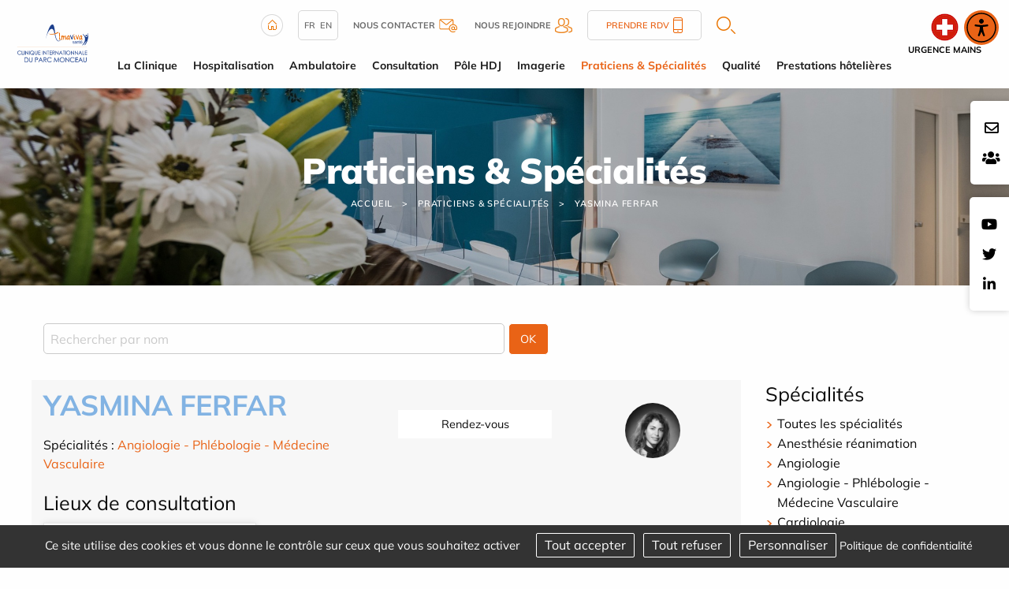

--- FILE ---
content_type: text/html; charset=utf-8
request_url: https://www.clinique-monceau.com/fr/specialistes/id-2563-yasmina-ferfar
body_size: 14149
content:
<!DOCTYPE html>
<html class="no-js" lang="fr">
<head>
    <meta charset="utf-8"/>
<meta name="viewport" content="width=device-width, initial-scale=1.0"/>
<link rel="preconnect" href="https://cdnjs.cloudflare.com/" crossorigin>


<title>YASMINA FERFAR</title>
<base href="https://www.clinique-monceau.com/">
<link rel="icon" type="image/jpg" href="_033/themes/common/assets/favicon.jpg"/>
<meta name="google-site-verification" content="BaWH47WXCmyu2rOjihqqHfwHGGdFSe1lE78yqiYY2bQ" />
<meta name="msvalidate.01" content="97DD084919CE8B5628CBFE37FCCC0770" />
    <meta name="description" content="">
    <meta name="keywords" content="">
    <meta name="robots"
          content="index,follow">
    <meta name="last-modified" content="Thu, 01 Jan 1970 01:00:00 +0100">

                                <link rel="alternate" href="https://www.clinique-monceau.com/fr/specialistes" hreflang="fr">
                                        <link rel="alternate" href="https://www.clinique-monceau.com/en/specialists" hreflang="en">
            <link rel="alternate" href="https://www.clinique-monceau.com/fr/specialistes/id-2563-yasmina-ferfar" hreflang="x-default">

                <link rel="canonical" href="https://www.clinique-monceau.com/fr/specialistes/id-2563-yasmina-ferfar">
    
                        <meta property="og:title" content="YASMINA FERFAR">
        <meta property="og:description"
              content="">
                    <meta property="og:image" content="https://www.clinique-monceau.com/upload/praticiens/Docteur-Yasmina-FERFAR.jpg?1750838778">
                <meta property="og:url" content="https://www.clinique-monceau.com/fr/specialistes/id-2563-yasmina-ferfar">
    <meta property="og:site_name" content="Clinique International du Parc Monceau">
    <meta property="og:locale" content="fr"/>
            <link rel="stylesheet" type="text/css" href="_033/themes/mco/assets/app.css">
    
    <style>
        .menu .is-active>a {
            background-color: #f5f5f5;
            font-weight: bold;
        }
    </style>
    <link rel="preload" as="image" href="_1737455212/upload/photos/ALMAVIVA-MONCEAU-277.jpg">

</head>
<body id="top-nav" class="annuaire">



<div class="grid-x position-absolute top__header">
    <div class="logo-small hide-for-large">
        <a href="fr/" title="Clinique International du Parc Monceau - Retour à l'accueil">
            <img src="_033/assets/logo.svg" alt="Clinique International du Parc Monceau" width="155" height="auto">
        </a>
    </div>
    <div class="urgences__container">
    <div class="er ">
        <a href="javascript:;">            <div class="er__logo"><img src="_033/themes/common/assets/urgences-mains.png" alt="urgences mains" width="39"
                    height="39"></div>
            <div class="er__txt">Urgence mains</div>
                    </a>    </div>
</div>

</div>


<div class="rs_side position-fixed contact-fixed" style="top:8rem">
    <div class="cell-auto">
        <a href="fr/contact"><i class="far fa-envelope"></i></a>
    </div>

    <div class="cell-auto">

   
        <a target="_blank" href="https://carriere.almaviva-sante.com/fr/">
        <i class="fas fa-users"></i></a>
 
        
    </div>

</div>

    <div class="rs_side position-fixed">
        <div class="grid-y">
            <div class="cell-auto"><a href="https://www.youtube.com/user/almavivasante"><i class="fab fa-youtube"></i></a></div><div class="cell-auto"><a href="https://twitter.com/AlmavivaSante"><i class="fab fa-twitter"></i></a></div><div class="cell-auto"><a href="https://www.linkedin.com/company/clinique-internationale-du-parc-monceau/"><i class="fab fa-linkedin-in"></i></a></div>
        </div>
    </div>

<header class="grid-container fluid grid-x align-justify show-for-large">
    <div class="cell medium-1 shrink " id="logo">
        <a href="fr/" title="Clinique International du Parc Monceau - Retour à l'accueil">
            <img src="_033/assets/logo.svg" alt="Clinique International du Parc Monceau" width="200" height="auto">
        </a>
    </div>
    <div class="cell auto w-100 m-auto">
        <div class="uppermenu"><div class="grid-container">
    <div class="grid-x uppermenu__content">

        <div class="">
            <a href="fr/">
                <img src="_033/themes/common/assets/home.png" alt="Accueil" width="28" height="28">
            </a>
        </div>

            <div class="uppermenu__english">
                                                <a href="https://www.clinique-monceau.com/fr/specialistes">fr</a>
                                                            <a href="https://www.clinique-monceau.com/en/specialists">en</a>
                        </div>

        <div class="uppermenu__contact">
            <a href="fr/contact">
                <b>Nous contacter</b>
                <img src="_033/themes/common/assets/contact-header.png" width="23" height="17" alt="Contact">
            </a>
        </div>

        <div class="uppermenu__join">
            <a target="_blank" href="https://carriere.almaviva-sante.com/fr/">
                <b>Nous rejoindre</b>
                <img src="_033/themes/common/assets/join-header.png" alt="Nous rejoindre" width="22" height="19">
            </a>
        </div>
        





        <div class="uppermenu__rdv">
            <a href="fr/specialistes">
                Prendre RDV                <img src="_033/themes/common/assets/phone-header.png" width="12" height="20" alt="Téléphone">
            </a>
        </div>

        <div class="uppermenu__search">
            <a href="fr/recherche"  class="overlay-search-button">
    <img alt="Rechercher" class="noauto" src="_033/themes/common/assets/search.png" width="24" height="22">
</a>
        </div>

        <div class="uppermenu__list-sites">
                    </div>

    </div>
</div></div>
        <ul class="dropdown menu horizontal mainmenu nowrap text-center" role="menu"  data-dropdown-menu>   <li class="la-clinique  mobile " role="menuitem"><a href="fr/la-clinique" title="Presentation - Clinique International du Parc Monceau">La Clinique</a>
   <ul role="menu" class="menu is-dropdown-submenu">
      <li class="historique-de-la-clinique-monceau  " role="menuitem"><a href="fr/la-clinique/historique-de-la-clinique-monceau">Historique de la Clinique Internationale du Parc Monceau</a></li>
      <li class="plateau-technique  " role="menuitem"><a href="fr/plateau-technique" title="Plateau technique - Pôles d'activités Clinique International du Parc Monceau">Plateaux Techniques</a></li>
      <li class="politique-rse  " role="menuitem"><a href="fr/la-clinique/politique-rse">Politique rse</a></li>
      <li class="index-egalite-hommes-femmes last  " role="menuitem"><a href="fr/la-clinique/index-egalite-hommes-femmes">Index égalité hommes - femmes</a></li>
   </ul>
   </li>
   <li class="hospitalisation  mobile " role="menuitem"><a href="fr/hospitalisation" title="Hospitalisation Clinique International du Parc Monceau -Informations hospitalisation">Hospitalisation</a>
   <ul role="menu" class="menu is-dropdown-submenu">
      <li class="formalites  " role="menuitem"><a href="fr/hospitalisation/formalites" title="Formalités d'hospitalisation - Clinique International du Parc Monceau">Formalités</a>
      <ul role="menu" class="menu is-dropdown-submenu">
         <li class="admission  " role="menuitem"><a href="fr/hospitalisation/formalites/admission">Admission</a></li>
         <li class="frais-d-hospitalisation  " role="menuitem"><a href="fr/hospitalisation/formalites/frais-d-hospitalisation">Frais d'hospitalisation</a></li>
         <li class="pre-admission last  " role="menuitem"><a href="fr/hospitalisation/formalites/pre-admission">Pré-admission</a></li>
      </ul>
      </li>
      <li class="preparer-votre-sejour  " role="menuitem"><a href="fr/hospitalisation/preparer-votre-sejour" title="Votre séjour à la Clinique International du Parc Monceau">Préparer votre séjour</a></li>
      <li class="sejour  " role="menuitem"><a href="fr/hospitalisation/sejour" title="Séjour en hospitalisation à la Clinique International du Parc Monceau">Séjour</a></li>
      <li class="sortie  " role="menuitem"><a href="fr/hospitalisation/sortie" title="Sortie d'hospitalisation - Clinique International du Parc Monceau">Sortie</a></li>
      <li class="droits-informations-patient last  " role="menuitem"><a href="fr/hospitalisation/droits-informations-patient" title="Droits et informations patients - Clinique International du Parc Monceau">Informations patients</a></li>
   </ul>
   </li>
   <li class="ambulatoire  mobile " role="menuitem"><a href="fr/ambulatoire" title="Séjour ambulatoire - Clinique International du Parc Monceau">Ambulatoire</a>
   <ul role="menu" class="menu is-dropdown-submenu">
      <li class="formalites  " role="menuitem"><a href="fr/ambulatoire/formalites" title="Formalités Administratives - Clinique International du Parc Monceau">Formalités</a>
      <ul role="menu" class="menu is-dropdown-submenu">
         <li class="admission-ambulatoire  " role="menuitem"><a href="fr/ambulatoire/formalites/admission-ambulatoire">Admission ambulatoire</a></li>
         <li class="frais-d-hospitalisation  " role="menuitem"><a href="fr/ambulatoire/formalites/frais-d-hospitalisation">Frais d'hospitalisation</a></li>
         <li class="pre-admission last  " role="menuitem"><a href="fr/ambulatoire/formalites/pre-admission">Pré-admission</a></li>
      </ul>
      </li>
      <li class="preparer-votre-sejour  " role="menuitem"><a href="fr/preparer-son-sejour-ambulatoire" title="Préparer son séjour à la Clinique International du Parc Monceau">Préparer votre séjour</a></li>
      <li class="sejour  " role="menuitem"><a href="fr/prise-en-charge-patient" title="Prise en charge du patient - Clinique International du Parc Monceau">Séjour</a></li>
      <li class="sortie  " role="menuitem"><a href="fr/ambulatoire-sortie-service" title="Sortie service ambulatoire - Clinique International du Parc Monceau">Sortie</a></li>
      <li class="droits-informations-patient last  " role="menuitem"><a href="fr/ambulatoire/droits-informations-patient" title="Informations patients - Clinique International du Parc Monceau">Informations patients</a></li>
   </ul>
   </li>
   <li class="consultation  mobile " role="menuitem"><a href="fr/consultation" title="ConsultationClinique International du Parc Monceau - Prise de rendez-vous">Consultation</a>
   <ul role="menu" class="menu is-dropdown-submenu">
      <li class="consultations-sans-rendez-vous  " role="menuitem"><a href="fr/consultation/consultations-sans-rendez-vous">Soins non programmés</a></li>
      <li class="centre-de-consultations  " role="menuitem"><a href="fr/consultation">Centre de consultations</a></li>
      <li class="consultation-d-anesthesie  " role="menuitem"><a href="fr/consultation/consultation-d-anesthesie">Consultation d'anesthésie</a></li>
      <li class="hysteroscopies  " role="menuitem"><a href="fr/consultation/hysteroscopies">Centre d'hystéroscopies</a></li>
      <li class="radiologie  " role="menuitem"><a href="fr/consultation/radiologie">Radiologie</a></li>
      <li class="scanner last  " role="menuitem"><a href="fr/consultation/scanner">Scanner</a></li>
   </ul>
   </li>
   <li class="pole-oncologique  mobile " role="menuitem"><a href="fr/pole-oncologique">Pôle HDJ</a>
   <ul role="menu" class="menu is-dropdown-submenu">
      <li class="nouveau-pole  " role="menuitem"><a href="fr/pole-oncologique/nouveau-pole">HDJ Check-Up</a></li>
      <li class="radiologie last  " role="menuitem"><a href="fr/pole-oncologique/radiologie">HDJ Pré-habilitation</a></li>
   </ul>
   </li>
   <li class="imagerie  " role="menuitem"><a href="fr/imagerie">Imagerie</a></li>
   <li class="annuaire select  mobile " role="menuitem"><a href="fr/specialistes" title="Annuaire médecins spécialistes - Clinique International du Parc Monceau" class=" aselect">Praticiens &amp; Spécialités</a></li>
   <li class="qualite  mobile " role="menuitem"><a href="fr/qualite">Qualité</a>
   <ul role="menu" class="menu is-dropdown-submenu">
      <li class="satisfaction-des-patients  " role="menuitem"><a href="fr/qualite/satisfaction-des-patients">Qualité</a></li>
      <li class="gestion-des-risques  " role="menuitem"><a href="fr/qualite/gestion-des-risques">Gestion des risques</a></li>
      <li class="legislation  " role="menuitem"><a href="fr/qualite/legislation">Législation</a></li>
      <li class="chartes last  " role="menuitem"><a href="fr/qualite/chartes">Chartes</a></li>
   </ul>
   </li>
   <li class="tarifications last  mobile " role="menuitem"><a href="fr/tarifications">Prestations hôtelières</a></li>
</ul>
    </div>
    <div class="medium-1 shrink"></div>
</header>
<section class="jumbotron grid-container full position-relative">
            

    <div class="grid-container full banner" style="background-image: url('_1737455212/upload/photos/ALMAVIVA-MONCEAU-277.jpg');background-size:cover; background-position:center center;";>
    <p class="banner__title">Praticiens &amp; Sp&eacute;cialit&eacute;s</p>


<ul class="breadcrumbs">
    <li class="home"><a href="fr/">Accueil</a></li>
    <li><a href="fr/specialistes">Praticiens &amp; Sp&eacute;cialit&eacute;s</a></li><li><span>YASMINA FERFAR</span></li>
</ul>
</div>    </section>
    <div class="grid-container">
        <div id="preview">




<form action="fr/specialistes/" class="grid-x margin-bottom-1">
    <div class=" small-6">
                <input type="text" name="nom" id="nom" placeholder="Rechercher par nom"
            value="">
        <input type="hidden" name="specialite" value="0">
    </div>





    <div class="cell medium-4 hide-for-large">
        <select name="specialite" id="specialite" class="select__speciality">
            <option value="">Toutes les spécialités</option>
                            <option value="6" >
                    Anesthésie réanimation
                </option>
                            <option value="380" >
                    Angiologie
                </option>
                            <option value="171" >
                    Angiologie - Phlébologie - Médecine Vasculaire
                </option>
                            <option value="381" >
                    Cardiologie
                </option>
                            <option value="8" >
                    Chirurgie de l'Obésité
                </option>
                            <option value="376" >
                    Chirurgie de la main et de l'épaule
                </option>
                            <option value="36" >
                    Chirurgie Dentaire
                </option>
                            <option value="173" >
                    Chirurgie Dermatologie
                </option>
                            <option value="26" >
                    Chirurgie du Rachis
                </option>
                            <option value="174" >
                    Chirurgie du sein, oncoplastie, reconstruction
                </option>
                            <option value="48" >
                    Chirurgie Générale Digestive
                </option>
                            <option value="10" >
                    Chirurgie Gynécologique
                </option>
                            <option value="18" >
                    Chirurgie maxillo-faciale
                </option>
                            <option value="168" >
                    Chirurgie ORL
                </option>
                            <option value="176" >
                    Chirurgie orthopédique du membre inférieur
                </option>
                            <option value="179" >
                    Chirurgie plastique et reconstructrice
                </option>
                            <option value="62" >
                    Chirurgie Urologique, andrologie
                </option>
                            <option value="16" >
                    Chirurgie Vasculaire
                </option>
                            <option value="115" >
                    Echographie
                </option>
                            <option value="33" >
                    Endocrinologie, diabétologie
                </option>
                            <option value="45" >
                    Gastro-entérologie et Hépatologie
                </option>
                            <option value="170" >
                    Hystéroscopie
                </option>
                            <option value="61" >
                    Kinésithérapie
                </option>
                            <option value="58" >
                    Néphrologie
                </option>
                            <option value="70" >
                    Nutrition
                </option>
                            <option value="60" >
                    Pneumologie, troubles du sommeil
                </option>
                            <option value="82" >
                    Proctologie
                </option>
                            <option value="40" >
                    Radiologie
                </option>
                            <option value="39" >
                    Radiologie interventionnelle
                </option>
                            <option value="35" >
                    Rhumatologie
                </option>
                            <option value="77" >
                    Scanner
                </option>
                            <option value="23" >
                    Sénologie
                </option>
                            <option value="169" >
                    Soins non programmés
                </option>
                            <option value="19" >
                    Stomatologie
                </option>
                            <option value="99" >
                    Urgences de la main
                </option>
                    </select>
    </div>




    <div class=" small-1 medium-1">
        <input type="submit" value="OK" class="button ">
    </div>
</form>


<div class="grid-x grid-margin-x list-annuaire" id="js-annuaire-container">
    <div class="cell large-9 list-annuaire__list">
                    <div class="grid-x grid-margin-x align-top margin-bottom-1 js-annuaire-contents list-annuaire__container">
                <div class="cell small-3 text-center small-order-3">
                    <a href="fr/specialistes/id-2563-yasmina-ferfar" class="js-annuaire-detail">
                                                    <img src="_1750838778/upload/praticiens/Docteur-Yasmina-FERFAR.jpg" width="683" height="1024" alt="" class="praticien-image noauto"  srcset="https://www.clinique-monceau.com/upload/cache/6634bdfee494ebc98f7fc5c7b03fb25c.webp 200w, https://www.clinique-monceau.com/upload/cache/317911f586c51387f34ddec4601845da.webp 640w, https://www.clinique-monceau.com/upload/praticiens/Docteur-Yasmina-FERFAR.jpg?1750838778 683w">                                            </a>
                </div>
                <div class="cell auto small-order-1">
                                            <div class="rte">
                            <h1>YASMINA FERFAR</h1>
                        </div>
                                                                <div class="list-annuaire__list--spe">Spécialités :
                                                            <a href="fr/specialistes/specialite-171-angiologie-phlebologie-medecine-vasculaire"
                                    title="">Angiologie - Phlébologie - Médecine Vasculaire</a>
                                                                                    </div>
                                    </div>
                                    <div class="cell small-12 medium-3 small-order-2 text-center list-annuaire__list--rdv button">
                        
            <a href="https://www.doctolib.fr/angiologue/paris/yasmina-ferfar-fbd22b47-cfb1-4d74-934e-4bd692667242?pid=establishment-905" target="_blank" rel="noopener">Rendez-vous</a>



    
                    </div>
                                                    <div class="cell small-12 small-order-4 list-annuaire__list--place">
                                                    <div class="h4 ">Lieux de consultation</div>
                            <div class="grid-x grid-margin-x grid-margin-y small-up-1 medium-up-2 large-up-3">
                                                                    <div class="cell">
                                        <div class="card medium-6">
                                                                                        <div class="card-divider flex-dir-column">
                                                <div>
                                                                                                            Institut Cœur Paris Centre - Clinique Monceau Centre des consultations (CEMEX) - Institut Cœur Paris Centre (ICPC)
                                                                                                                                                                <br><small>Clinique Internationale du Parc Monceau</small>
                                                                                                    </div>
                                            </div>
                                            <div class="card-section">
                                                                                                    
            <a href="https://www.doctolib.fr/cabinet-medical/paris/institut-coeur-paris-centre-icpc-monceau" target="_blank" rel="noopener">Rendez-vous</a>



    
                                                                                                
            <div><strong>Adresse</strong></div>
        <div>8 Rue de Chazelles<br> 75017 Paris
            <a href="https://maps.google.fr/?q=8+Rue+de+Chazelles+,75017+Paris"
                target="_blank" rel="noopener" title="Voir sur une carte">
                <i class="fas fa-map-marker-alt"></i>
            </a>
        </div>
    
                                                                                                    
    <div><strong>Contact(s)</strong></div>
    <div class="text-truncate">
                                    
                                Téléphone :
            <a href="tel:01 73 00 01 01">01 73 00 01 01</a>
            
                <br>
                        </div>

                                                                                            </div>
                                        </div>
                                    </div>
                                                            </div>
                                                <div class="h4 margin-top-1">Lieux d'intervention</div>
                            <div class="grid-x grid-margin-x grid-margin-y small-up-1 medium-up-2 large-up-3">
                                                                    <div class="cell">
                                        <div class="card medium-6">
                                                                                        <div class="card-divider">
                                                <div>Clinique Internationale du Parc Monceau</div>
                                            </div>
                                            <div class="card-section">

                                
                                    
            <a href="https://www.doctolib.fr/clinique-privee/paris/clinique-monceau/" target="_blank" rel="noopener">Rendez-vous</a>



    

                                
                                
            <div><strong>Adresse</strong></div>
        <div>21 Rue de Chazelles<br> 75017 Paris
            <a href="https://maps.google.fr/?q=21+Rue+de+Chazelles+,75017+Paris"
                target="_blank" rel="noopener" title="Voir sur une carte">
                <i class="fas fa-map-marker-alt"></i>
            </a>
        </div>
    

                                
                                    
    <div><strong>Contact(s)</strong></div>
    <div class="text-truncate">
                                    
                                Téléphone :
            <a href="tel:01 48 88 25 25">01 48 88 25 25</a>
            
                <br>
                                                <a href="http://www.clinique-monceau.com/" target="_blank" rel="noopener">http://www.clinique-monceau.com/</a>
                <br>
                        </div>


                                                                            </div>
                                        </div>
                                    </div>

                                                        </div>

                                                    </div>
                                    </div>
                                        
                        <ul class="pagination right"><li class="current"><a>1</a></li>                                                                                </ul>
                        

        </div>



        <div class="cell auto list-annuaire__specialites show-for-large" data-sticky-container>
            <div data-sticky data-sticky-on="large" data-top-anchor="js-annuaire-container:top"
                data-btm-anchor="js-annuaire-container:bottom">
                <div class="h4">Spécialités</div>
                <ul>
                    <li><a href="fr/specialistes/">Toutes les spécialités</a></li>
                                            <li class="">
                            <a href="fr/specialistes/specialite-6-anesthesie-reanimation" title="">Anesthésie réanimation</a>
                        </li>
                                            <li class="">
                            <a href="fr/specialistes/specialite-380-angiologie" title="">Angiologie</a>
                        </li>
                                            <li class="">
                            <a href="fr/specialistes/specialite-171-angiologie-phlebologie-medecine-vasculaire" title="">Angiologie - Phlébologie - Médecine Vasculaire</a>
                        </li>
                                            <li class="">
                            <a href="fr/specialistes/specialite-381-cardiologie" title="">Cardiologie</a>
                        </li>
                                            <li class="">
                            <a href="fr/specialistes/specialite-8-chirurgie-de-l-obesite" title="">Chirurgie de l'Obésité</a>
                        </li>
                                            <li class="">
                            <a href="fr/specialistes/specialite-376-chirurgie-de-la-main-et-de-l-epaule" title="">Chirurgie de la main et de l'épaule</a>
                        </li>
                                            <li class="">
                            <a href="fr/specialistes/specialite-36-chirurgie-dentaire" title="">Chirurgie Dentaire</a>
                        </li>
                                            <li class="">
                            <a href="fr/specialistes/specialite-173-chirurgie-dermatologie" title="">Chirurgie Dermatologie</a>
                        </li>
                                            <li class="">
                            <a href="fr/specialistes/specialite-26-chirurgie-du-rachis" title="">Chirurgie du Rachis</a>
                        </li>
                                            <li class="">
                            <a href="fr/specialistes/specialite-174-chirurgie-du-sein-oncoplastie-reconstruction" title="">Chirurgie du sein, oncoplastie, reconstruction</a>
                        </li>
                                            <li class="">
                            <a href="fr/specialistes/specialite-48-chirurgie-generale-digestive" title="">Chirurgie Générale Digestive</a>
                        </li>
                                            <li class="">
                            <a href="fr/specialistes/specialite-10-chirurgie-gynecologique" title="">Chirurgie Gynécologique</a>
                        </li>
                                            <li class="">
                            <a href="fr/specialistes/specialite-18-chirurgie-maxillo-faciale" title="">Chirurgie maxillo-faciale</a>
                        </li>
                                            <li class="">
                            <a href="fr/specialistes/specialite-168-chirurgie-orl" title="">Chirurgie ORL</a>
                        </li>
                                            <li class="">
                            <a href="fr/specialistes/specialite-176-chirurgie-orthopedique-du-membre-inferieur" title="">Chirurgie orthopédique du membre inférieur</a>
                        </li>
                                            <li class="">
                            <a href="fr/specialistes/specialite-179-chirurgie-plastique-et-reconstructrice" title="">Chirurgie plastique et reconstructrice</a>
                        </li>
                                            <li class="">
                            <a href="fr/specialistes/specialite-62-chirurgie-urologique-andrologie" title="">Chirurgie Urologique, andrologie</a>
                        </li>
                                            <li class="">
                            <a href="fr/specialistes/specialite-16-chirurgie-vasculaire" title="">Chirurgie Vasculaire</a>
                        </li>
                                            <li class="">
                            <a href="fr/specialistes/specialite-115-echographie" title="">Echographie</a>
                        </li>
                                            <li class="">
                            <a href="fr/specialistes/specialite-33-endocrinologie-diabetologie" title="">Endocrinologie, diabétologie</a>
                        </li>
                                            <li class="">
                            <a href="fr/specialistes/specialite-45-gastro-enterologie-et-hepatologie" title="">Gastro-entérologie et Hépatologie</a>
                        </li>
                                            <li class="">
                            <a href="fr/specialistes/specialite-170-hysteroscopie" title="">Hystéroscopie</a>
                        </li>
                                            <li class="">
                            <a href="fr/specialistes/specialite-61-kinesitherapie" title="">Kinésithérapie</a>
                        </li>
                                            <li class="">
                            <a href="fr/specialistes/specialite-58-nephrologie" title="">Néphrologie</a>
                        </li>
                                            <li class="">
                            <a href="fr/specialistes/specialite-70-nutrition" title="">Nutrition</a>
                        </li>
                                            <li class="">
                            <a href="fr/specialistes/specialite-60-pneumologie-troubles-du-sommeil" title="">Pneumologie, troubles du sommeil</a>
                        </li>
                                            <li class="">
                            <a href="fr/specialistes/specialite-82-proctologie" title="">Proctologie</a>
                        </li>
                                            <li class="">
                            <a href="fr/specialistes/specialite-40-radiologie" title="">Radiologie</a>
                        </li>
                                            <li class="">
                            <a href="fr/specialistes/specialite-39-radiologie-interventionnelle" title="">Radiologie interventionnelle</a>
                        </li>
                                            <li class="">
                            <a href="fr/specialistes/specialite-35-rhumatologie" title="">Rhumatologie</a>
                        </li>
                                            <li class="">
                            <a href="fr/specialistes/specialite-77-scanner" title="">Scanner</a>
                        </li>
                                            <li class="">
                            <a href="fr/specialistes/specialite-23-senologie" title="">Sénologie</a>
                        </li>
                                            <li class="">
                            <a href="fr/specialistes/specialite-169-soins-non-programmes" title="">Soins non programmés</a>
                        </li>
                                            <li class="">
                            <a href="fr/specialistes/specialite-19-stomatologie" title="">Stomatologie</a>
                        </li>
                                            <li class="">
                            <a href="fr/specialistes/specialite-99-urgences-de-la-main" title="">Urgences de la main</a>
                        </li>
                                    </ul>
            </div>
        </div>




    </div>
    <div class="reveal large" id="js-annuaire-modal" data-reveal style="background: #f7f7f7;">
        <div id="js-annuaire-detail" class="margin-right-1 margin-left-1"></div>
        <button class="close-button" data-close aria-label="Close modal" type="button">
            <span aria-hidden="true">&times;</span>
        </button>
    </div>
    <div class="rte"></div><div class="clearfix"></div><div class="hide-for-small bloc_top_social grid-x"><div class="cell large-2 "><ul class="inline-list liste_top_print no-bullet  grid-x"><li class="cell "><a href="fr/specialistes/id-2563-yasmina-ferfar#top-nav" class="top"><img alt="Haut de page" src="[data-uri]" /></a></li><li class="last cell "><a href="fr/specialistes/id-2563-yasmina-ferfar#" class="print"><img alt=" Imprimer" src="[data-uri]" /></a></li></ul></div><div class="cell auto bloc_share_this show-for-large"><div class="container_share"><div class="tip">Partager</div><div class="share-window"><div class="share-bar"><div class="trigger"><a href="https://www.facebook.com/sharer/sharer.php?u=&t="title="Partager sur Facebook" target="_blank" rel="noopener" onclick="window.open('https://www.facebook.com/sharer/sharer.php?u=' + encodeURIComponent(document.URL) + '&t=' + encodeURIComponent(document.URL), '', 'width=580,height=470'); return false;"><i class="fab fa-lg fa-facebook "></i></a><i class="fab fa-facebook-f"></i></a></div><div class="trigger"> <a href="https://twitter.com/intent/tweet?source=&text=:%20"target="_blank" rel="noopener" title="Tweeter"onclick="window.open('https://twitter.com/intent/tweet?text=' + encodeURIComponent(document.title) + ':%20'  + encodeURIComponent(document.URL), '', 'width=580,height=470'); return false;"><i class="fab fa-lg fa-twitter "></i></a><i class="fab fa-twitter"></i></a></div><div class="trigger"> <a href="https://pinterest.com/pin/create/button/?url=&description="target="_blank" rel="noopener" title="Pin it"onclick="window.open('https://pinterest.com/pin/create/button/?url=' + encodeURIComponent(document.URL) + '&description=' +  encodeURIComponent(document.title)); return false;"><i class="fab fa-lg fa-pinterest "></i></a><i class="fab fa-pinterest-p"></i></a></div><div class="trigger"><a href="https://www.linkedin.com/shareArticle?mini=true&url=&title=&summary=&source="target="_blank" rel="noopener" title="Partager sur LinkedIn"onclick="window.open('https://www.linkedin.com/shareArticle?mini=true&url=' + encodeURIComponent(document.URL) + '&title=' +  encodeURIComponent(document.title)); return false;"><i class="fab fa-lg fa-linkedin "></i></a><i class="fab fa-linkedin-in"></i></a></div><!--  <div class="trigger"><a href="#"><i class="fab fa-whatsapp"></i></a></div> --><div class="trigger"><a href="mailto:?subject=&body=:%20" title="Partager par email"onclick="window.open('mailto:?subject=' + encodeURIComponent(document.title) + '&body=' +  encodeURIComponent(document.URL)); return false;"><i class="fas fa-lg fa-envelope"></i></a><i class="fas fa-paper-plane"></i></a></div></div></div><div class="share"><div class="trigger share-btn"><a href="#"><i class="fas fa-plus"></i> Partager</a></div></div><div class="like"><div class="trigger like-btn"><a href="javascript:void(0)" onClick="return addToFavorites(this);"><i class="far fa-star"></i></i>Favoris</a></div></div></div>
</div></div></div>
    </div>

    <div class="grid-container full home-news news-intern">

    <div class="grid-container">
        <p class="text-center home-news__title"><a href="fr/actualites">Actualités</a></p>
        <div class="home-news__container">
            
                <div class="home-news__item--isPinned"  style="background:url('_1746431565/upload/Actualites/1736701548434.jpg');
                background-size: cover;
                background-repeat: no-repeat;
                background-position: center center;" >
                <a href="fr/actualites/id-158-mastectomie-endoscopique-avec-reconstruction-mammaire-immediate" title="Mastectomie Endoscopique avec Reconstruction Mammaire Immédiate">

                    <div class="grid-x news-item"  style="background-color:RGBA(0,0,0,0.17);">
                        
                        <div class="cell news-item__content medium-12">
                            <div class="news-item__content--themes">

                                                                    Communication
                                                                                                </div>


                            <p class="news-item__content--title">Mastectomie Endoscopique avec Reconstruction Mammaire Immédiate</p>
                                                        <div class="news-item__content--date">Publié le                                05/05/2025</div>
                        </div>
                    </div>
                </a>
            </div>

            
                <div class="home-news__item" >
                <a href="fr/actualites/id-157-resultats-de-certification-has" title="Résultats de Certification HAS">

                    <div class="grid-x news-item" >
                                                <div class="cell medium-4 news-item__image">
                            <img src="_1744636394/upload/Actualites/Résultats-certif-monceau.png" width="1024" height="1024" alt="Résultats de Certification HAS" class=" noauto" >                            </div>
                        
                        <div class="cell news-item__content medium-8">
                            <div class="news-item__content--themes">

                                                                    Actualités de la clinique
                                                                                                </div>


                            <p class="news-item__content--title">Résultats de Certification HAS</p>
                                                            <p class="news-item__content--excerpt">
                                      Une belle r&eacute;ussite pour notre Clinique !  
 
 
  Nous sommes fiers de vous annoncer...
                                </p>
                                                        <div class="news-item__content--date">Publié le                                14/04/2025</div>
                        </div>
                    </div>
                </a>
            </div>

            
                <div class="home-news__item" >
                <a href="fr/actualites/id-156-traumatismes-de-la-main" title="Traumatismes de la main">

                    <div class="grid-x news-item" >
                                                <div class="cell medium-4 news-item__image">
                            <img src="_1744623167/upload/Actualites/Cover-DrHADDAD-Vidéo01.png" width="1821" height="994" alt="Traumatismes de la main" class=" noauto" >                            </div>
                        
                        <div class="cell news-item__content medium-8">
                            <div class="news-item__content--themes">

                                                                    Communication
                                                                                                </div>


                            <p class="news-item__content--title">Traumatismes de la main</p>
                                                            <p class="news-item__content--excerpt">
                                      Une prise en charge rapide et experte des traumatismes de la main         
  Chaque...
                                </p>
                                                        <div class="news-item__content--date">Publié le                                08/04/2025</div>
                        </div>
                    </div>
                </a>
            </div>

                    </div>

        <h3 class="text-center home-news__url"><a class="button" href="fr/actualites">Plus d'articles</a></h3>

    </div>
</div>

<div class="grid-container pratique">

    <div class="pratique__title text-center">
        <h2>Pratique</h2>
    </div>

    <div class="grid-x align-middle">


        <div class="cell small-12 large-6 pratique__img">
            <img src="_033/themes/common/assets/info-pratique.png" width="398"  height="257" alt="Pratique">

        </div>
        <div class="cell small-12 large-6">

            <div class="pratique__subtitle grid-x">
                <h3>Prendre rendez-vous</h3>
                <div class=" links__pictos">
                   
                    <div class=" links__phone">
                        <a href="fr/specialistes">
                            <img src="_033/themes/common/assets/phone.png" width="46"   height="46" alt="Téléphone">
                        </a>
                    </div>
                </div>
            </div>
            <div class="pratique__txt">
                <p>Pour prendre rendez-vous en ligne, c'est simple et rapide<br>cliquez sur le lien ci-dessous et laissez-vous guider.</p>
            </div>
            <div class="pratique__link links">
<a class="links__separation" href="fr/specialistes">
                <div class="grid-x align-middle links__rdv">
                    <div class="links__picto">
                        <img src="_033/themes/common/assets/calendar.png" width="64"   height="65" alt="Rendez-vous">
                    </div>
                    <div class="links__txt">Prendre mon rendez-vous</div>                
                    <div class=" links__plus"><img src="_033/themes/common/assets/chevron.png" width="11"   height="14" alt="Voir plus"></div>
                </div>
            </a>
            


<a href="https://imagerie.clinique-monceau.com/">
<div class="grid-x align-middle links__custom">
    <div class=" links__picto"><img src="_033/themes/common/assets/results-2.png" alt="Résultats"></div>
    <div class=" links__txt">Résultats Imagerie</div>                
    <div class=" links__plus"><img src="_033/themes/common/assets/chevron.png" alt="Voir plus"></div>
</div>
</a>


            </div>

        </div>


    </div>


</div>
<style type="text/css">
.map-container.show:after {
    background-image: url('_033/assets/photo-clinique.png');
}
</style>

    <div class="come-interne__btn">
        <div class="come-interne__center">
            <h3>Venir au centre / Nous contacter</h3>
            <img src="_033/themes/common/assets/arrow-down.png" width="16"   height="13" alt="">
        </div>
        <h4>Clinique International du Parc Monceau</h4>
    </div>

<div class="come come-interne__content">
    <div class="grid-x">
        <div class="cell small-12 large-4 come__means means">
    <div class="means__title">
        <h2>Venir à la Clinique</h2>
    </div>
            <div class="grid-x means__item">
                    <div class="cell large-3 means__picto">
                <img class="" src="_033/themes/mco/assets/pictos/infirmiere.png" alt="Venir :">
            </div>
            <div class="cell large-9 means__txt" >
                <span><strong> Venir :</strong> <p>21 rue de Chazelles, 75017 Paris</p></span>
            </div>
        </div>
            <div class="grid-x means__item">
                    <div class="cell large-3 means__picto">
                <img class="" src="_033/themes/mco/assets/pictos/metro.png" alt="Métro (stations) :">
            </div>
            <div class="cell large-9 means__txt" >
                <span><strong> Métro (stations) :</strong> <p>Courcelles : ligne 2</p>
<p>Malesherbes : ligne 3</p></span>
            </div>
        </div>
            <div class="grid-x means__item">
                    <div class="cell large-3 means__picto">
                <img class="" src="_033/themes/mco/assets/pictos/bus.png" alt="Bus (arrêts) :">
            </div>
            <div class="cell large-9 means__txt" >
                <span><strong> Bus (arrêts) :</strong> <p>Courcelles : 84, 30</p>
<p>Wagram - Courcelles : 31</p>
<p>Hoche - Saint-Honor&eacute; : 43</p>
<p>Jouffroy d'Abbans - Villiers / Wagram : 93</p></span>
            </div>
        </div>
    </div>
        <div class="map-container position-relative small-12  large-4">
            <div class="cell come__maps" id="map" data-lat="48.88019" data-lng="2.30441" data-icon="themes/common/assets/poi.png?033"></div>
                            <div class="map__url position-absolute"><a href="https://goo.gl/maps/zk6DnLPDSciSLWAP7">Google Maps<br>Cliquez ici</a>
                </div>
                    </div>

        <div class="cell small-12 large-4 come__coord coord grid-x">
            <div class="coord__title small-12">
                <h2>Nous contacter</h2>
            </div>
            <div class="grid-x coord-phone small-12 medium-12 large-12">
                <div class="">
                    <div class="coord-phone__picto"><img src="_033/themes/common/assets/phone-pic.png" width="37"   height="45" alt="Téléphone">
                    </div>
                </div>
                <div class="">
                    <div class="coord-phone__title">
                        <h3>Nous appeler</h3>
                    </div>
                    <div class="coord-phone__number">
                        <p>Tél : 01 48 88 25 25</p>
                    </div>
                </div>
            </div>
            <div class="grid-x coord-mail small-12 medium-12 large-12">
                <div class="">
                    <div class="coord-mail__picto"><img src="_033/themes/common/assets/email-pic.png" width="37"   height="39" alt="Email"></div>
                </div>
                <div class="">
                    <div class="coord-mail__title">
                        <h3>Nous envoyer un email :</h3>
                        <a href="fr/contact">Cliquez ici</a>
                    </div>
                </div>
            </div>
            <div class="coord-adress small-12 medium-12 large-12">
                <div class="coord-adress__title">
                    Clinique International du Parc Monceau
                    <address>
<p>21 rue de Chazelles,<br> 75017 Paris</p><address>
                </div>
            </div>
        </div>
    </div>
</div>
    

<div class="grid-container full commitments">
    <div class="grid-container">
        <div class="commitments__title text-center">
            <h2>Nos engagements</h2>
        </div>
        <div class="grid-x grid-margin-x">
            <div class="cell small-12 large-6 commitments__development development ">
                <div class="grid-x">
                    <div class="cell medium-3 development__picto"><img src="_033/themes/common/assets/dev-durable.png" width="132" height="158"  alt="Développement durable"></div>
                    <div class="cell medium-9 development__content">
                    <div class="development__title"><h3>Responsabilité Sociétale de l’Entreprise</h3></div>
                        <div class="development__text">Notre approche RSE est transversale, opérationnelle et souhaite être au plus proche du terrain.</div>
                    <div class="development__url"><a class="button " href="fr/la-clinique/politique-rse">En savoir plus</a></div>                        </div>
                </div>
            </div>
            <div class="cell small-12 large-6 commitments__organ organ ">
                <div class="grid-x">
                    <div class="cell medium-3 organ__picto"><img src="_033/themes/common/assets/dons-organes.png" width="120" height="162" alt="Dons d'organe"></div>
                    <div class="cell medium-9 organ__content">
                        <div class="organ__title"><h3>Dons d'organes et de sang</h3></div>
                        <div class="organ__text">Plus de 14400 malades qui chaque année ont besoin d'une greffe d'organe. Le principal obstacle à la greffe est le manque persistant d'organes disponibles.</div>
                        <div class="organ__url"><a class="button " href="fr/don-d-organes">En savoir plus</a></div>
                    </div>
                </div>
            </div>
        </div>
    </div>
</div>


       <div class="footer-menu">
           <div class="footer-menu__caller grid-x position-fixed">
               
               <div class="small-2 cell footer-menu__left ">
                   <div class="cell small-6  footer-content search">
                       <a href="fr/contact">
                           <img class=" footer-icones" src="_033/themes/common/assets/mail_menu.png" alt="Contact" width="26"
                               height="19">
                       </a>
                   </div>
               </div>
               <div class="small-2 cell footer-menu__left ">
                   <div class="cell small-6  footer-content search">
                        <a href="fr/recherche">
                            <img class=" footer-icones" src="_033/themes/common/assets/recherche.png" alt="Rechercher" width="19" height="19">
                        </a>
                   </div>
               </div>


               <div class="small-4 cell footer-menu__middle gridlayout">
                   <button class=" footer-menu__open-menu">

                   </button>
               </div>

               <div class="small-2 cell footer-menu__right grid-x">
                   <div class="cell small-6  footer-content topmenu">
                       <a href="fr/specialistes/id-2563-yasmina-ferfar#top-nav" class="bt_top">
                           <img class="footer-top  footer-icones" src="_033/themes/common/assets/top.svg" alt="Haut de page"
                               width="22" height="22">
                       </a>
                   </div>
               </div>

                  

           </div>



           <div class="footer-menu__content">
               <a class="footer-menu__logo" href="fr/"><img src="_033/assets/logo.png" alt=""></a>
               <div class="footer-menu__menu ">

                   <ul class="menu lateral__menu vertical" role="menu"  data-drilldown>   <li class="la-clinique  mobile " role="menuitem"><a href="fr/la-clinique" title="Presentation - Clinique International du Parc Monceau">La Clinique</a>
   <ul role="menu" class="menu is-dropdown-submenu">
      <li class="historique-de-la-clinique-monceau  " role="menuitem"><a href="fr/la-clinique/historique-de-la-clinique-monceau">Historique de la Clinique Internationale du Parc Monceau</a></li>
      <li class="plateau-technique  " role="menuitem"><a href="fr/plateau-technique" title="Plateau technique - Pôles d'activités Clinique International du Parc Monceau">Plateaux Techniques</a></li>
      <li class="politique-rse  " role="menuitem"><a href="fr/la-clinique/politique-rse">Politique rse</a></li>
      <li class="index-egalite-hommes-femmes last  " role="menuitem"><a href="fr/la-clinique/index-egalite-hommes-femmes">Index égalité hommes - femmes</a></li>
   </ul>
   </li>
   <li class="hospitalisation  mobile " role="menuitem"><a href="fr/hospitalisation" title="Hospitalisation Clinique International du Parc Monceau -Informations hospitalisation">Hospitalisation</a>
   <ul role="menu" class="menu is-dropdown-submenu">
      <li class="formalites  " role="menuitem"><a href="fr/hospitalisation/formalites" title="Formalités d'hospitalisation - Clinique International du Parc Monceau">Formalités</a>
      </li>
      <li class="preparer-votre-sejour  " role="menuitem"><a href="fr/hospitalisation/preparer-votre-sejour" title="Votre séjour à la Clinique International du Parc Monceau">Préparer votre séjour</a></li>
      <li class="sejour  " role="menuitem"><a href="fr/hospitalisation/sejour" title="Séjour en hospitalisation à la Clinique International du Parc Monceau">Séjour</a></li>
      <li class="sortie  " role="menuitem"><a href="fr/hospitalisation/sortie" title="Sortie d'hospitalisation - Clinique International du Parc Monceau">Sortie</a></li>
      <li class="droits-informations-patient last  " role="menuitem"><a href="fr/hospitalisation/droits-informations-patient" title="Droits et informations patients - Clinique International du Parc Monceau">Informations patients</a></li>
   </ul>
   </li>
   <li class="ambulatoire  mobile " role="menuitem"><a href="fr/ambulatoire" title="Séjour ambulatoire - Clinique International du Parc Monceau">Ambulatoire</a>
   <ul role="menu" class="menu is-dropdown-submenu">
      <li class="formalites  " role="menuitem"><a href="fr/ambulatoire/formalites" title="Formalités Administratives - Clinique International du Parc Monceau">Formalités</a>
      </li>
      <li class="preparer-votre-sejour  " role="menuitem"><a href="fr/preparer-son-sejour-ambulatoire" title="Préparer son séjour à la Clinique International du Parc Monceau">Préparer votre séjour</a></li>
      <li class="sejour  " role="menuitem"><a href="fr/prise-en-charge-patient" title="Prise en charge du patient - Clinique International du Parc Monceau">Séjour</a></li>
      <li class="sortie  " role="menuitem"><a href="fr/ambulatoire-sortie-service" title="Sortie service ambulatoire - Clinique International du Parc Monceau">Sortie</a></li>
      <li class="droits-informations-patient last  " role="menuitem"><a href="fr/ambulatoire/droits-informations-patient" title="Informations patients - Clinique International du Parc Monceau">Informations patients</a></li>
   </ul>
   </li>
   <li class="consultation  mobile " role="menuitem"><a href="fr/consultation" title="ConsultationClinique International du Parc Monceau - Prise de rendez-vous">Consultation</a>
   <ul role="menu" class="menu is-dropdown-submenu">
      <li class="consultations-sans-rendez-vous  " role="menuitem"><a href="fr/consultation/consultations-sans-rendez-vous">Soins non programmés</a></li>
      <li class="centre-de-consultations  " role="menuitem"><a href="fr/consultation">Centre de consultations</a></li>
      <li class="consultation-d-anesthesie  " role="menuitem"><a href="fr/consultation/consultation-d-anesthesie">Consultation d'anesthésie</a></li>
      <li class="hysteroscopies  " role="menuitem"><a href="fr/consultation/hysteroscopies">Centre d'hystéroscopies</a></li>
      <li class="radiologie  " role="menuitem"><a href="fr/consultation/radiologie">Radiologie</a></li>
      <li class="scanner last  " role="menuitem"><a href="fr/consultation/scanner">Scanner</a></li>
   </ul>
   </li>
   <li class="pole-oncologique  mobile " role="menuitem"><a href="fr/pole-oncologique">Pôle HDJ</a>
   <ul role="menu" class="menu is-dropdown-submenu">
      <li class="nouveau-pole  " role="menuitem"><a href="fr/pole-oncologique/nouveau-pole">HDJ Check-Up</a></li>
      <li class="radiologie last  " role="menuitem"><a href="fr/pole-oncologique/radiologie">HDJ Pré-habilitation</a></li>
   </ul>
   </li>
   <li class="annuaire select  mobile " role="menuitem"><a href="fr/specialistes" title="Annuaire médecins spécialistes - Clinique International du Parc Monceau" class=" aselect">Praticiens &amp; Spécialités</a></li>
   <li class="qualite  mobile " role="menuitem"><a href="fr/qualite">Qualité</a>
   <ul role="menu" class="menu is-dropdown-submenu">
      <li class="satisfaction-des-patients  " role="menuitem"><a href="fr/qualite/satisfaction-des-patients">Qualité</a></li>
      <li class="gestion-des-risques  " role="menuitem"><a href="fr/qualite/gestion-des-risques">Gestion des risques</a></li>
      <li class="legislation  " role="menuitem"><a href="fr/qualite/legislation">Législation</a></li>
      <li class="chartes last  " role="menuitem"><a href="fr/qualite/chartes">Chartes</a></li>
   </ul>
   </li>
   <li class="tarifications last  mobile " role="menuitem"><a href="fr/tarifications">Prestations hôtelières</a></li>
</ul>

                   <div class="footer-menu__switch grid-x align-center padding-1">    <div class="uppermenu__english">
                                                <a href="https://www.clinique-monceau.com/fr/specialistes">fr</a>
                                                            <a href="https://www.clinique-monceau.com/en/specialists">en</a>
                        </div>
</div>

                    
               </div>

           </div>
       </div>

<footer class="footer">
    <div class="grid-container grid-x">
        <div class="cell small-12 medium-3" id="logo">
            <a href="fr/" title="Clinique International du Parc Monceau - Retour à l'accueil">
                <img src="_033/assets/logo.svg" alt="Clinique International du Parc Monceau" width="190" height="auto">
            </a>
        </div>
        <div class="cell small-12 medium-5 rsfooter grid-x align-middle">
            <div class="grid-x ">
            <div class="rsfooter__title">
            Suivez-nous sur            </div>
                         </div>
        </div>
            </div>
    <div class="grid-container footer-link">
        <div class="grid-x">
            <div class="cell small-12 medium-6 large-3 footer-link__item contact-bottom">
                <div class="contact-bottom__title">Nous contacter</div>
                <address class="contact-bottom__address">
                    
<p>21 rue de Chazelles,<br> 75017 Paris</p>
                </address>
                <div class="contact-bottom__phone"><p>Tél : 01 48 88 25 25</p></div>
                <div class="contact-bottom__contact "><a class="button "
                        href="fr/contact">Envoyer un email</a></div>
            </div>

            <div class="cell small-12 medium-5 grid-x" style=" height: fit-content;">
            <div class="cell small-12 large-6 footer-link__item first-menu ">
                <div class="first-menu__title">Hospitalisation</div>
                <div class="first-menu__links">
                    <ul role="menu"  >   <li class="formalites  " role="menuitem"><a href="fr/hospitalisation/formalites" title="Formalités d'hospitalisation - Clinique International du Parc Monceau">Formalités</a>
   </li>
   <li class="preparer-votre-sejour  " role="menuitem"><a href="fr/hospitalisation/preparer-votre-sejour" title="Votre séjour à la Clinique International du Parc Monceau">Préparer votre séjour</a></li>
   <li class="sejour  " role="menuitem"><a href="fr/hospitalisation/sejour" title="Séjour en hospitalisation à la Clinique International du Parc Monceau">Séjour</a></li>
   <li class="sortie  " role="menuitem"><a href="fr/hospitalisation/sortie" title="Sortie d'hospitalisation - Clinique International du Parc Monceau">Sortie</a></li>
   <li class="droits-informations-patient last  " role="menuitem"><a href="fr/hospitalisation/droits-informations-patient" title="Droits et informations patients - Clinique International du Parc Monceau">Informations patients</a></li>
</ul>
                </div>
            </div>
            <div class="cell small-12 large-6 footer-link__item second-menu">
                <div class="second-menu__title">Ambulatoire</div>
                <div class="second-menu__links">
                    <ul role="menu"  >   <li class="formalites  " role="menuitem"><a href="fr/ambulatoire/formalites" title="Formalités Administratives - Clinique International du Parc Monceau">Formalités</a>
   </li>
   <li class="preparer-votre-sejour  " role="menuitem"><a href="fr/preparer-son-sejour-ambulatoire" title="Préparer son séjour à la Clinique International du Parc Monceau">Préparer votre séjour</a></li>
   <li class="sejour  " role="menuitem"><a href="fr/prise-en-charge-patient" title="Prise en charge du patient - Clinique International du Parc Monceau">Séjour</a></li>
   <li class="sortie  " role="menuitem"><a href="fr/ambulatoire-sortie-service" title="Sortie service ambulatoire - Clinique International du Parc Monceau">Sortie</a></li>
   <li class="droits-informations-patient last  " role="menuitem"><a href="fr/ambulatoire/droits-informations-patient" title="Informations patients - Clinique International du Parc Monceau">Informations patients</a></li>
</ul>
                </div>
            </div>
            </div>
            <div class="cell small-12 medium-6 large-4 footer-quicklinks">
            <div class="footer-quicklinks__directory">
<a href="fr/specialistes">Trouver un médecin /<br> Prendre un rendez-vous</a>
</div>
<div class="footer-quicklinks__results">
    <a href="https://imagerie.clinique-monceau.com/">Résultats Imagerie <br> médicale</a>
</div>
            </div>
        </div>
    </div>
    <div class="grid-container copyrights">
        <p>&copy;2026 Clinique International du Parc Monceau
            - Tous droits réservés            - Création &amp; Réalisation : Answeb            - <a href="fr/mentions-legales">Mentions légales</a> - <a href="fr/donnees-personnelles">Données personnelles</a> - <a href="fr/reseaux-et-partenaires">Liens</a> - <a href="fr/plan-site">Plan du site</a>
            - <a href="fr/specialistes/id-2563-yasmina-ferfar#tarteaucitron">Gestion des cookies</a>
            - <a href="fr/reseaux-et-partenaires">Nos partenaires</a></p>
    </div>
</footer>


            <script>
        window._userway_config = {
            account: 'yW20XMTNzT', 
            language: 'fr',
            position: 1,
            color: '#e96316'
        };
    </script>
    <script src="https://cdnjs.cloudflare.com/ajax/libs/leaflet/1.7.1/leaflet.min.js" integrity="sha512-SeiQaaDh73yrb56sTW/RgVdi/mMqNeM2oBwubFHagc5BkixSpP1fvqF47mKzPGWYSSy4RwbBunrJBQ4Co8fRWA==" crossorigin="anonymous" referrerpolicy="no-referrer"></script>
    <link rel="preload" as="style" onload="onload=null;this.rel='stylesheet'" href="https://cdnjs.cloudflare.com/ajax/libs/leaflet/1.7.1/leaflet.min.css" integrity="sha512-1xoFisiGdy9nvho8EgXuXvnpR5GAMSjFwp40gSRE3NwdUdIMIKuPa7bqoUhLD0O/5tPNhteAsE5XyyMi5reQVA==" crossorigin="anonymous" referrerpolicy="no-referrer" />
    


<script>
    tarteaucitronForceLanguage = 'fr';
    </script>
<script src="https://cdnjs.cloudflare.com/ajax/libs/modernizr/2.8.3/modernizr.min.js" integrity="sha512-3n19xznO0ubPpSwYCRRBgHh63DrV+bdZfHK52b1esvId4GsfwStQNPJFjeQos2h3JwCmZl0/LgLxSKMAI55hgw==" crossorigin="anonymous"></script>
<script src="https://cdnjs.cloudflare.com/ajax/libs/jquery/3.5.1/jquery.min.js" integrity="sha512-bLT0Qm9VnAYZDflyKcBaQ2gg0hSYNQrJ8RilYldYQ1FxQYoCLtUjuuRuZo+fjqhx/qtq/1itJ0C2ejDxltZVFg==" crossorigin="anonymous"></script>
<script src="https://cdnjs.cloudflare.com/ajax/libs/tarteaucitronjs/1.21.0/tarteaucitron.min.js" integrity="sha512-dzXi8iqqAJNuSDIPQE8alRwc17oxfn8N31sOE6Bc+iuDUp4dgrQp5O2vSL/Op63c+ZzHady1ccmdzIKOeRnP9A==" crossorigin="anonymous" referrerpolicy="no-referrer"></script>
<link rel="preload" as="style" href="https://cdnjs.cloudflare.com/ajax/libs/tarteaucitronjs/1.21.0/css/tarteaucitron.min.css" integrity="sha512-UmK2dXfLNcAqsfsEHRCYb84bsOjBkeR1sWxS6MvmY33t5ZcUqI818OO43nrzQ7dA/e1JhAYU04OKWNjr1uDIjQ==" crossorigin="anonymous" referrerpolicy="no-referrer"  onload="this.onload=null;this.rel='stylesheet'"/>
<script src="_033/themes/mco/assets/app.js"></script>
                
        <script>
            jQuery(document).ready(function() {
                jQuery('body').on('keyup change', 'input#nom, select#specialite', Foundation.util.throttle(function() {
                    jQuery('#js-annuaire-container').load(addtpl('fr/specialistes/?' + jQuery(this.form).serialize(), 'liste_annuaire') + ' #js-annuaire-container>div');
                }, 500));
                jQuery('body').on('click', '.js-annuaire-detail', function(ev) {
                    jQuery('#js-annuaire-detail').load(addtpl(this.href, 'liste_annuaire') +
                        ' .js-annuaire-contents',
                        function() {
                            jQuery('#js-annuaire-modal').foundation('open');
                        });
                    ev.preventDefault();
                });
            });
        </script>
    
        <script>
            
            jQuery(document).ready(function () {
                jQuery('.come-interne__content').hide();
                jQuery('.come-interne__btn').on('click', function () {
                    jQuery('.come-interne__content').slideToggle();
                    jQuery('.come-interne__btn').toggleClass('open');
                })
            });
            
        </script>
    


<script>
    
    tarteaucitron.init({
        "privacyUrl": tarteaucitron.parameters.privacyUrl || "fr/mentions-legales", /* Privacy policy url */
        "hashtag": "#tarteaucitron", /* Open the panel with this hashtag */
        "cookieName": "tartaucitron", /* Cookie name */
        "orientation": "bottom", /* Banner position (top - bottom) */
        "showAlertSmall": false, /* Show the small banner on bottom right */
        "cookieslist": true, /* Show the cookie list */
        "adblocker": false, /* Show a Warning if an adblocker is detected */
        "DenyAllCta" : true, /* Show the deny all button */
        "AcceptAllCta" : true, /* Show the accept all button when highPrivacy on */
        "highPrivacy": true, /* HIGHLY RECOMMANDED Disable auto consent */
        "handleBrowserDNTRequest": false, /* If Do Not Track == 1, disallow all */
        "removeCredit": true, /* Remove credit link */
        "moreInfoLink": true, /* Show more info link */
        "useExternalCss": true, /* If false, the tarteaucitron.css file will be loaded */
        "showIcon": false, /* Show cookie icon to manage cookies */
        "mandatory": false, /* Show a message about mandatory cookies */
          "googleConsentMode": true, /* Activer le Google Consent Mode v2 pour Google ads & GA4 */
          "bingConsentMode": true, /* Activer le Bing Consent Mode pour Clarity & Bing Ads */
          "softConsentMode": false, /* Soft consent mode (le consentement est requis pour charger les tags) */
	"groupServices": true, /* Group services by category */
	"showDetailsOnClick": true, /* Click to expand the description */
        "serviceDefaultState": "wait", /* Default state (true - wait - false) */
        //"cookieDomain": ".my-multisite-domaine.fr" /* Shared cookie for subdomain */
    });
    ( tarteaucitron.job = tarteaucitron.job || [] ).push('recaptcha');
(tarteaucitron.job = tarteaucitron.job || []).push('gcmanalyticsstorage');
(tarteaucitron.job = tarteaucitron.job || []).push('gcmsecurity');
(tarteaucitron.job = tarteaucitron.job || []).push('gcmadstorage');
(tarteaucitron.job = tarteaucitron.job || []).push('gcmfunctionality');
(tarteaucitron.job = tarteaucitron.job || []).push('gcmpersonalization');
(tarteaucitron.job = tarteaucitron.job || []).push('gcmadsuserdata');
    jQuery(document).ready(function () {
        jQuery('.top-bar ul ul').addClass('dropdown').parent().addClass('has-dropdown');
        jQuery(document).foundation();
        setupForms();
        jQuery(".button_share").click(function () {
            jQuery(".social_item").toggleClass("clicked");
        });
    });

</script>


<script>tarteaucitron.user.gajsUa = 'UA-56037321-3';(tarteaucitron.job = tarteaucitron.job || []).push('gajs');</script>

    <div class="reveal" id="image-zoom-modal" data-reveal>
        <img id="image-zoom-img" alt="">
        <div id="image-zoom-legend"></div>
        <button class="close-button" data-close aria-label="Fermer" type="button">
            <span aria-hidden="true">&times;</span>
        </button>
    </div>

<link rel="preload" href="https://cdnjs.cloudflare.com/ajax/libs/font-awesome/5.15.4/css/all.min.css" integrity="sha512-1ycn6IcaQQ40/MKBW2W4Rhis/DbILU74C1vSrLJxCq57o941Ym01SwNsOMqvEBFlcgUa6xLiPY/NS5R+E6ztJQ==" crossorigin="anonymous" referrerpolicy="no-referrer" as="style" onload="this.onload=null;this.rel='stylesheet'"/>
<noscript>
<link rel="stylesheet" href="https://cdnjs.cloudflare.com/ajax/libs/font-awesome/5.15.4/css/all.min.css" integrity="sha512-1ycn6IcaQQ40/MKBW2W4Rhis/DbILU74C1vSrLJxCq57o941Ym01SwNsOMqvEBFlcgUa6xLiPY/NS5R+E6ztJQ==" crossorigin="anonymous" referrerpolicy="no-referrer" />
</noscript>
</body>
</html>


--- FILE ---
content_type: image/svg+xml
request_url: https://www.clinique-monceau.com/_033/assets/logo.svg
body_size: 10588
content:
<?xml version="1.0" encoding="UTF-8"?>
<svg id="Calque_1" data-name="Calque 1" xmlns="http://www.w3.org/2000/svg" viewBox="0 0 554 306.09">
  <defs>
    <style>
      .cls-1 {
        fill: #e86c09;
      }

      .cls-1, .cls-2, .cls-3 {
        stroke-width: 0px;
      }

      .cls-2 {
        fill: #1c3f8c;
      }

      .cls-3 {
        fill: #1c408c;
      }
    </style>
  </defs>
  <g>
    <g>
      <path class="cls-2" d="M62.45,201.24l-1.98,1.52c-1.09-1.42-2.41-2.5-3.94-3.24-1.53-.73-3.22-1.1-5.05-1.1-2.01,0-3.86.48-5.57,1.44-1.71.96-3.03,2.26-3.97,3.88-.94,1.62-1.41,3.45-1.41,5.48,0,3.06,1.05,5.62,3.15,7.67,2.1,2.05,4.75,3.08,7.96,3.08,3.52,0,6.47-1.38,8.84-4.14l1.98,1.5c-1.25,1.6-2.82,2.83-4.69,3.7-1.87.87-3.97,1.31-6.28,1.31-4.4,0-7.87-1.46-10.41-4.39-2.13-2.47-3.2-5.46-3.2-8.96,0-3.68,1.29-6.78,3.87-9.29,2.58-2.51,5.81-3.77,9.7-3.77,2.35,0,4.47.46,6.36,1.39,1.89.93,3.44,2.23,4.65,3.91Z"/>
      <path class="cls-3" d="M51.48,222.59c-4.45,0-8.02-1.51-10.6-4.48-2.16-2.51-3.26-5.57-3.26-9.12,0-3.73,1.33-6.92,3.95-9.47,2.62-2.55,5.94-3.84,9.87-3.84,2.37,0,4.55.48,6.47,1.42,1.92.94,3.52,2.29,4.74,3.98l.14.2-2.37,1.82-.15-.2c-1.06-1.38-2.36-2.45-3.85-3.17-1.49-.71-3.15-1.08-4.94-1.08-1.95,0-3.78.47-5.45,1.41-1.66.94-2.97,2.21-3.88,3.79-.91,1.58-1.38,3.38-1.38,5.35,0,2.98,1.04,5.5,3.08,7.5,2.04,1.99,4.66,3,7.78,3,3.43,0,6.34-1.36,8.65-4.05l.15-.18,2.37,1.8-.16.2c-1.27,1.62-2.88,2.89-4.78,3.77-1.9.88-4.05,1.33-6.39,1.33ZM51.45,196.19c-3.8,0-7,1.24-9.52,3.7-2.52,2.45-3.79,5.52-3.79,9.11s1.05,6.38,3.14,8.79c2.48,2.86,5.92,4.31,10.22,4.31,2.27,0,4.34-.43,6.18-1.28,1.75-.82,3.25-1.97,4.44-3.43l-1.59-1.21c-2.38,2.69-5.37,4.05-8.87,4.05-3.25,0-5.99-1.06-8.13-3.15-2.14-2.09-3.23-4.73-3.23-7.85,0-2.06.49-3.95,1.44-5.6.96-1.66,2.33-2.99,4.07-3.97,1.74-.98,3.66-1.48,5.69-1.48,1.86,0,3.6.38,5.16,1.13,1.49.72,2.79,1.76,3.88,3.12l1.59-1.22c-1.16-1.54-2.64-2.76-4.41-3.63-1.85-.91-3.95-1.37-6.25-1.37Z"/>
    </g>
    <g>
      <path class="cls-2" d="M67.49,196.57h2.51v22.71h9.67v2.43h-12.19v-25.14Z"/>
      <path class="cls-3" d="M79.93,221.96h-12.69v-25.64h3.01v22.71h9.67v2.93ZM67.74,221.46h11.69v-1.93h-9.67v-22.71h-2.01v24.64Z"/>
    </g>
    <g>
      <path class="cls-2" d="M83.3,196.57h2.51v25.14h-2.51v-25.14Z"/>
      <path class="cls-3" d="M86.06,221.96h-3.01v-25.64h3.01v25.64ZM83.55,221.46h2.01v-24.64h-2.01v24.64Z"/>
    </g>
    <g>
      <path class="cls-2" d="M91.59,221.71v-25.14h.55l16.73,19.27v-19.27h2.48v25.14h-.56l-16.59-19.04v19.04h-2.6Z"/>
      <path class="cls-3" d="M111.6,221.96h-.93l-.07-.09-16.16-18.53v18.62h-3.1v-25.64h.91l16.37,18.85v-18.85h2.98v25.64ZM110.9,221.46h.2v-24.64h-1.98v19.69l-17.1-19.69h-.18v24.64h2.1v-19.45l16.96,19.45Z"/>
    </g>
    <g>
      <path class="cls-2" d="M117.1,196.57h2.51v25.14h-2.51v-25.14Z"/>
      <path class="cls-3" d="M119.87,221.96h-3.01v-25.64h3.01v25.64ZM117.35,221.46h2.01v-24.64h-2.01v24.64Z"/>
    </g>
    <g>
      <path class="cls-2" d="M146.44,218.98l3.73,4.71h-3.09l-2.56-3.25c-2.05,1.27-4.37,1.9-6.94,1.9-3.72,0-6.86-1.28-9.42-3.83-2.56-2.55-3.84-5.64-3.84-9.26,0-2.41.59-4.66,1.76-6.72,1.17-2.07,2.77-3.68,4.79-4.84,2.02-1.16,4.24-1.74,6.65-1.74,3.72,0,6.86,1.27,9.42,3.82,2.56,2.55,3.83,5.68,3.83,9.39,0,1.94-.35,3.71-1.05,5.31-.7,1.61-1.79,3.11-3.28,4.52ZM144.89,217.02c2.19-2.13,3.28-4.76,3.28-7.89,0-2-.46-3.8-1.39-5.42s-2.24-2.91-3.92-3.88c-1.69-.97-3.46-1.46-5.33-1.46s-3.65.48-5.31,1.45c-1.66.96-2.96,2.27-3.9,3.92-.93,1.65-1.4,3.48-1.4,5.5,0,2.99,1.03,5.51,3.09,7.57,2.06,2.06,4.55,3.09,7.47,3.09,1.99,0,3.82-.48,5.47-1.46l-5.6-7.11h3.05l4.49,5.68Z"/>
      <path class="cls-3" d="M150.69,223.94h-3.73l-2.5-3.17c-2.04,1.21-4.35,1.82-6.88,1.82-3.77,0-7-1.31-9.6-3.9-2.6-2.59-3.92-5.77-3.92-9.44,0-2.45.6-4.75,1.79-6.85,1.19-2.1,2.83-3.76,4.88-4.94,2.05-1.18,4.33-1.78,6.78-1.78,3.77,0,7,1.31,9.6,3.89,2.59,2.58,3.91,5.8,3.91,9.57,0,1.96-.36,3.79-1.07,5.41-.68,1.57-1.75,3.06-3.17,4.44l3.91,4.94ZM147.2,223.44h2.46l-3.55-4.49.17-.16c1.45-1.38,2.54-2.87,3.22-4.43.68-1.57,1.03-3.32,1.03-5.21,0-3.63-1.27-6.73-3.76-9.21-2.5-2.49-5.6-3.75-9.24-3.75-2.36,0-4.55.58-6.53,1.71-1.97,1.13-3.55,2.73-4.7,4.75-1.15,2.02-1.73,4.24-1.73,6.6,0,3.54,1.27,6.59,3.77,9.09,2.5,2.49,5.61,3.75,9.25,3.75,2.51,0,4.8-.63,6.81-1.86l.19-.12,2.62,3.33ZM137.48,220.15c-2.97,0-5.54-1.06-7.65-3.16-2.1-2.1-3.17-4.7-3.17-7.75,0-2.05.48-3.95,1.43-5.62.95-1.68,2.29-3.03,3.99-4.01,1.69-.98,3.52-1.48,5.44-1.48s3.74.5,5.46,1.49c1.72.99,3.07,2.32,4.01,3.97.95,1.64,1.43,3.51,1.43,5.54,0,3.18-1.13,5.89-3.36,8.07l-.2.19-4.59-5.8h-2.41l5.46,6.93-.25.15c-1.68.99-3.57,1.49-5.6,1.49ZM137.53,198.63c-1.83,0-3.57.48-5.19,1.41-1.62.94-2.9,2.22-3.8,3.82-.91,1.6-1.37,3.41-1.37,5.38,0,2.9,1.02,5.39,3.02,7.39s4.46,3.01,7.29,3.01c1.84,0,3.55-.43,5.09-1.28l-5.74-7.28h3.69l4.39,5.55c2-2.04,3.01-4.57,3.01-7.51,0-1.94-.46-3.72-1.36-5.29-.9-1.57-2.19-2.84-3.83-3.78-1.64-.94-3.39-1.42-5.21-1.42Z"/>
    </g>
    <g>
      <path class="cls-2" d="M155.95,196.57h2.51v15.18c0,1.8.03,2.92.1,3.37.12.99.42,1.82.87,2.49.46.67,1.16,1.22,2.1,1.67.95.45,1.9.68,2.85.68.83,0,1.63-.18,2.39-.53.76-.35,1.4-.84,1.91-1.47.51-.62.89-1.38,1.13-2.27.17-.64.26-1.95.26-3.93v-15.18h2.51v15.18c0,2.24-.22,4.06-.66,5.44s-1.32,2.59-2.63,3.61c-1.32,1.03-2.91,1.54-4.78,1.54-2.03,0-3.77-.48-5.21-1.45-1.45-.97-2.42-2.25-2.91-3.85-.31-.98-.46-2.74-.46-5.3v-15.18Z"/>
      <path class="cls-3" d="M164.53,222.59c-2.07,0-3.87-.5-5.35-1.5-1.49-1-2.5-2.33-3-3.98-.32-1.01-.47-2.77-.47-5.37v-15.43h3.01v15.43c0,1.78.03,2.9.1,3.33.12.95.4,1.75.83,2.38.43.63,1.1,1.16,2,1.59,1.69.81,3.47.87,5.03.15.73-.34,1.34-.81,1.83-1.4.49-.59.85-1.33,1.08-2.18.16-.61.25-1.91.25-3.86v-15.43h3.01v15.43c0,2.26-.23,4.12-.67,5.52-.45,1.43-1.37,2.68-2.72,3.74-1.35,1.06-3.01,1.59-4.93,1.59ZM156.2,196.82v14.93c0,2.52.15,4.27.45,5.22.47,1.54,1.42,2.78,2.81,3.71,1.4.94,3.11,1.41,5.07,1.41,1.8,0,3.36-.5,4.62-1.49,1.27-.99,2.13-2.16,2.55-3.49.43-1.36.65-3.16.65-5.37v-14.93h-2.01v14.93c0,2.02-.09,3.33-.27,3.99-.25.92-.64,1.72-1.18,2.37-.53.65-1.21,1.17-2,1.54-1.7.79-3.64.72-5.46-.15-.98-.47-1.72-1.06-2.2-1.76-.48-.7-.78-1.57-.91-2.6-.07-.46-.1-1.57-.1-3.4v-14.93h-2.01Z"/>
    </g>
    <g>
      <path class="cls-2" d="M178.8,196.57h14.41v2.46h-11.89v7.88h11.79v2.46h-11.79v9.88h11.79v2.46h-14.3v-25.14Z"/>
      <path class="cls-3" d="M193.35,221.96h-14.8v-25.64h14.91v2.96h-11.89v7.38h11.79v2.96h-11.79v9.38h11.79v2.96ZM179.05,221.46h13.8v-1.96h-11.79v-10.38h11.79v-1.96h-11.79v-8.38h11.89v-1.96h-13.91v24.64Z"/>
    </g>
    <g>
      <path class="cls-2" d="M206.88,196.57h2.51v25.14h-2.51v-25.14Z"/>
      <path class="cls-3" d="M209.64,221.96h-3.01v-25.64h3.01v25.64ZM207.13,221.46h2.01v-24.64h-2.01v24.64Z"/>
    </g>
    <g>
      <path class="cls-2" d="M215.17,221.71v-25.14h.55l16.73,19.27v-19.27h2.48v25.14h-.56l-16.59-19.04v19.04h-2.6Z"/>
      <path class="cls-3" d="M235.17,221.96h-.93l-.07-.09-16.16-18.53v18.62h-3.1v-25.64h.91l16.37,18.85v-18.85h2.98v25.64ZM234.47,221.46h.2v-24.64h-1.98v19.69l-17.1-19.69h-.18v24.64h2.1v-19.45l16.96,19.45Z"/>
    </g>
    <g>
      <path class="cls-2" d="M238.55,199.03v-2.46h13.77v2.46h-5.61v22.68h-2.56v-22.68h-5.61Z"/>
      <path class="cls-3" d="M246.96,221.96h-3.06v-22.68h-5.61v-2.96h14.27v2.96h-5.61v22.68ZM244.4,221.46h2.06v-22.68h5.61v-1.96h-13.27v1.96h5.61v22.68Z"/>
    </g>
    <g>
      <path class="cls-2" d="M255.96,196.57h14.41v2.46h-11.89v7.88h11.79v2.46h-11.79v9.88h11.79v2.46h-14.3v-25.14Z"/>
      <path class="cls-3" d="M270.51,221.96h-14.8v-25.64h14.91v2.96h-11.89v7.38h11.79v2.96h-11.79v9.38h11.79v2.96ZM256.21,221.46h13.8v-1.96h-11.79v-10.38h11.79v-1.96h-11.79v-8.38h11.89v-1.96h-13.91v24.64Z"/>
    </g>
    <g>
      <path class="cls-2" d="M274.84,196.57h5.01c2.79,0,4.68.12,5.67.34,1.49.34,2.71,1.08,3.64,2.2.93,1.12,1.4,2.51,1.4,4.15,0,1.37-.32,2.57-.96,3.61-.64,1.04-1.56,1.82-2.76,2.35-1.2.53-2.85.8-4.96.81l9.04,11.67h-3.11l-9.04-11.67h-1.42v11.67h-2.51v-25.14ZM277.36,199.03v8.54l4.33.04c1.68,0,2.92-.16,3.72-.48.8-.32,1.43-.83,1.88-1.53.45-.7.68-1.48.68-2.35s-.23-1.61-.68-2.3c-.46-.69-1.05-1.18-1.8-1.48-.74-.29-1.97-.44-3.7-.44h-4.43Z"/>
      <path class="cls-3" d="M291.44,221.96h-3.74l-.07-.1-8.97-11.58h-1.05v11.67h-3.01v-25.64h5.26c2.79,0,4.72.12,5.73.35,1.54.36,2.81,1.12,3.78,2.28.97,1.16,1.46,2.61,1.46,4.31,0,1.41-.34,2.67-1,3.74-.67,1.08-1.63,1.9-2.87,2.45-1.13.5-2.66.78-4.55.83l9.05,11.68ZM287.94,221.46h2.48l-9.04-11.67h.51c2.06-.01,3.7-.28,4.86-.79,1.14-.51,2.04-1.27,2.65-2.26.62-.99.93-2.16.93-3.48,0-1.58-.45-2.92-1.34-3.99-.89-1.07-2.07-1.79-3.5-2.12-.97-.22-2.86-.33-5.62-.33h-4.76v24.64h2.01v-11.67h1.79l.07.1,8.97,11.58ZM281.69,207.86l-4.58-.04v-9.04h4.68c1.77,0,3.01.15,3.79.46.79.31,1.43.84,1.91,1.57.48.73.73,1.55.73,2.44s-.24,1.75-.72,2.49c-.48.74-1.15,1.29-2,1.63-.83.33-2.12.5-3.82.5ZM277.61,207.33l4.08.03c1.63,0,2.86-.16,3.63-.46.75-.3,1.34-.78,1.76-1.43.42-.66.64-1.4.64-2.22s-.22-1.52-.64-2.16c-.43-.64-.99-1.11-1.68-1.38-.71-.28-1.92-.43-3.6-.43h-4.18v8.05Z"/>
    </g>
    <g>
      <path class="cls-2" d="M295.97,221.71v-25.14h.55l16.73,19.27v-19.27h2.48v25.14h-.56l-16.59-19.04v19.04h-2.6Z"/>
      <path class="cls-3" d="M315.97,221.96h-.93l-.08-.09-16.16-18.53v18.62h-3.1v-25.64h.91l.07.09,16.29,18.76v-18.85h2.98v25.64ZM315.27,221.46h.2v-24.64h-1.98v19.69l-17.09-19.69h-.18v24.64h2.1v-19.45l16.96,19.45Z"/>
    </g>
    <g>
      <path class="cls-2" d="M332.11,196.57l11.72,25.14h-2.71l-3.95-8.27h-10.83l-3.92,8.27h-2.8l11.88-25.14h.62ZM331.79,201.91l-4.31,9.1h8.59l-4.29-9.1Z"/>
      <path class="cls-3" d="M344.23,221.96h-3.26l-3.95-8.27h-10.51l-3.92,8.27h-3.36l.17-.36,11.94-25.28h.93l11.96,25.64ZM341.28,221.46h2.16l-11.49-24.64h-.3l-11.64,24.64h2.25l3.92-8.27h11.15l3.95,8.27ZM336.48,211.26h-9.38l4.7-9.93,4.68,9.93ZM327.88,210.76h7.81l-3.89-8.26-3.91,8.26Z"/>
    </g>
    <g>
      <path class="cls-2" d="M345.24,199.03v-2.46h13.77v2.46h-5.61v22.68h-2.56v-22.68h-5.61Z"/>
      <path class="cls-3" d="M353.66,221.96h-3.06v-22.68h-5.61v-2.96h14.27v2.96h-5.61v22.68ZM351.09,221.46h2.06v-22.68h5.61v-1.96h-13.27v1.96h5.61v22.68Z"/>
    </g>
    <g>
      <path class="cls-2" d="M362.28,196.57h2.51v25.14h-2.51v-25.14Z"/>
      <path class="cls-3" d="M365.04,221.96h-3.01v-25.64h3.01v25.64ZM362.53,221.46h2.01v-24.64h-2.01v24.64Z"/>
    </g>
    <g>
      <path class="cls-2" d="M382.52,195.94c3.81,0,6.99,1.27,9.56,3.81,2.56,2.54,3.85,5.67,3.85,9.38s-1.28,6.8-3.84,9.37c-2.56,2.56-5.68,3.85-9.36,3.85s-6.87-1.28-9.44-3.83-3.85-5.64-3.85-9.26c0-2.41.58-4.65,1.75-6.71,1.17-2.06,2.76-3.68,4.78-4.85s4.2-1.75,6.55-1.75ZM382.63,198.38c-1.86,0-3.62.49-5.29,1.46-1.67.97-2.97,2.28-3.9,3.92-.94,1.64-1.4,3.47-1.4,5.49,0,2.99,1.04,5.51,3.11,7.57s4.57,3.09,7.49,3.09c1.95,0,3.76-.47,5.42-1.42,1.66-.95,2.96-2.24,3.89-3.88.93-1.64,1.4-3.47,1.4-5.47s-.46-3.8-1.4-5.41c-.93-1.61-2.24-2.9-3.93-3.87-1.69-.97-3.48-1.46-5.38-1.46Z"/>
      <path class="cls-3" d="M382.72,222.59c-3.78,0-7.01-1.31-9.62-3.9s-3.92-5.76-3.92-9.44c0-2.45.6-4.75,1.79-6.84,1.18-2.09,2.82-3.75,4.87-4.94,2.05-1.18,4.29-1.79,6.67-1.79,3.86,0,7.13,1.31,9.74,3.88,2.6,2.58,3.92,5.79,3.92,9.56s-1.32,6.94-3.91,9.54c-2.6,2.6-5.81,3.92-9.54,3.92ZM382.52,196.19c-2.29,0-4.46.58-6.42,1.72-1.97,1.14-3.55,2.74-4.69,4.75-1.14,2.01-1.72,4.23-1.72,6.59,0,3.54,1.27,6.59,3.77,9.09,2.5,2.49,5.62,3.75,9.26,3.75s6.69-1.27,9.19-3.77,3.77-5.59,3.77-9.19-1.27-6.72-3.77-9.21c-2.51-2.48-5.66-3.74-9.38-3.74ZM382.63,220.15c-2.98,0-5.56-1.06-7.67-3.16-2.11-2.1-3.18-4.7-3.18-7.75,0-2.05.48-3.94,1.44-5.61.95-1.67,2.3-3.02,3.99-4.01,1.7-.99,3.52-1.49,5.42-1.49s3.78.5,5.5,1.49c1.72.99,3.07,2.32,4.02,3.96.95,1.64,1.43,3.51,1.43,5.54s-.48,3.93-1.43,5.6c-.95,1.67-2.29,3.01-3.98,3.98-1.69.96-3.56,1.45-5.54,1.45ZM382.63,198.63c-1.8,0-3.54.48-5.16,1.42-1.62.94-2.9,2.23-3.81,3.82-.91,1.6-1.37,3.4-1.37,5.37,0,2.9,1.02,5.39,3.03,7.39,2.01,2,4.47,3.02,7.31,3.02,1.9,0,3.68-.47,5.29-1.39,1.61-.92,2.89-2.2,3.79-3.79.9-1.59,1.36-3.39,1.36-5.35s-.46-3.72-1.36-5.29c-.9-1.57-2.19-2.84-3.83-3.78-1.65-.94-3.41-1.42-5.25-1.42Z"/>
    </g>
    <g>
      <path class="cls-2" d="M400.99,221.71v-25.14h.55l16.73,19.27v-19.27h2.48v25.14h-.56l-16.59-19.04v19.04h-2.6Z"/>
      <path class="cls-3" d="M420.99,221.96h-.93l-.08-.09-16.16-18.53v18.62h-3.1v-25.64h.91l.07.09,16.29,18.76v-18.85h2.98v25.64ZM420.29,221.46h.2v-24.64h-1.98v19.69l-17.09-19.69h-.18v24.64h2.1v-19.45l16.96,19.45Z"/>
    </g>
    <g>
      <path class="cls-2" d="M426.88,221.71v-25.14h.55l16.73,19.27v-19.27h2.48v25.14h-.56l-16.59-19.04v19.04h-2.6Z"/>
      <path class="cls-3" d="M446.88,221.96h-.93l-.08-.09-16.16-18.53v18.62h-3.1v-25.64h.91l.07.09,16.29,18.76v-18.85h2.98v25.64ZM446.18,221.46h.2v-24.64h-1.98v19.69l-17.09-19.69h-.18v24.64h2.1v-19.45l16.96,19.45Z"/>
    </g>
    <g>
      <path class="cls-2" d="M463.02,196.57l11.72,25.14h-2.71l-3.95-8.27h-10.83l-3.92,8.27h-2.8l11.88-25.14h.62ZM462.7,201.91l-4.31,9.1h8.59l-4.29-9.1Z"/>
      <path class="cls-3" d="M475.14,221.96h-3.26l-3.95-8.27h-10.51l-3.92,8.27h-3.36l.17-.36,11.94-25.28h.93l11.96,25.64ZM472.19,221.46h2.16l-11.49-24.64h-.3l-11.64,24.64h2.25l3.92-8.27h11.15l3.95,8.27ZM467.38,211.26h-9.38l4.7-9.93,4.68,9.93ZM458.79,210.76h7.81l-3.89-8.26-3.91,8.26Z"/>
    </g>
    <g>
      <path class="cls-2" d="M478.64,196.57h2.51v22.71h9.67v2.43h-12.19v-25.14Z"/>
      <path class="cls-3" d="M491.08,221.96h-12.69v-25.64h3.01v22.71h9.67v2.93ZM478.89,221.46h11.69v-1.93h-9.67v-22.71h-2.01v24.64Z"/>
    </g>
    <g>
      <path class="cls-2" d="M494.83,196.57h14.41v2.46h-11.89v7.88h11.79v2.46h-11.79v9.88h11.79v2.46h-14.3v-25.14Z"/>
      <path class="cls-3" d="M509.38,221.96h-14.8v-25.64h14.91v2.96h-11.89v7.38h11.79v2.96h-11.79v9.38h11.79v2.96ZM495.08,221.46h13.8v-1.96h-11.79v-10.38h11.79v-1.96h-11.79v-8.38h11.89v-1.96h-13.91v24.64Z"/>
    </g>
  </g>
  <g>
    <g>
      <path class="cls-2" d="M86.38,271.51v-31.6h6.55c4.73,0,8.16.38,10.29,1.14,3.06,1.07,5.46,2.94,7.19,5.59,1.73,2.65,2.59,5.81,2.59,9.47,0,3.17-.68,5.95-2.05,8.36-1.37,2.41-3.14,4.18-5.33,5.33-2.18,1.15-5.25,1.72-9.18,1.72h-10.05ZM89.41,268.52h3.65c4.37,0,7.4-.27,9.09-.82,2.38-.77,4.25-2.16,5.61-4.18,1.36-2.01,2.04-4.47,2.04-7.37,0-3.05-.74-5.65-2.21-7.81-1.48-2.16-3.53-3.64-6.17-4.44-1.98-.6-5.24-.9-9.78-.9h-2.23v25.52Z"/>
      <path class="cls-3" d="M96.44,271.76h-10.3v-32.1h6.8c4.73,0,8.22.39,10.38,1.15,3.1,1.09,5.56,3,7.31,5.68,1.74,2.68,2.63,5.91,2.63,9.61,0,3.19-.7,6.05-2.08,8.48-1.39,2.44-3.21,4.26-5.43,5.43-2.21,1.16-5.34,1.75-9.3,1.75ZM86.63,271.26h9.8c3.88,0,6.93-.57,9.07-1.69,2.13-1.12,3.89-2.88,5.23-5.23,1.34-2.36,2.02-5.13,2.02-8.23,0-3.6-.86-6.74-2.55-9.34-1.69-2.59-4.06-4.44-7.06-5.49-2.1-.75-5.53-1.12-10.21-1.12h-6.3v31.1ZM93.06,268.77h-3.9v-26.02h2.48c4.54,0,7.86.31,9.85.91,2.68.82,4.8,2.34,6.3,4.54,1.5,2.19,2.26,4.87,2.26,7.95s-.7,5.47-2.08,7.51c-1.39,2.05-3.32,3.49-5.74,4.27-1.71.55-4.79.83-9.17.83ZM89.66,268.27h3.4c4.32,0,7.35-.27,9.01-.8,2.31-.75,4.16-2.12,5.48-4.08,1.33-1.96,2-4.39,2-7.23,0-2.98-.73-5.56-2.17-7.67-1.44-2.1-3.47-3.56-6.03-4.35-1.94-.59-5.21-.89-9.7-.89h-1.98v25.02Z"/>
    </g>
    <g>
      <path class="cls-2" d="M118.35,239.9h3.16v19.08c0,2.26.04,3.67.13,4.23.16,1.25.52,2.29,1.1,3.13.57.84,1.45,1.54,2.64,2.11,1.19.57,2.38.85,3.59.85,1.05,0,2.05-.22,3.01-.67.96-.44,1.76-1.06,2.41-1.85.64-.79,1.12-1.74,1.42-2.86.21-.8.32-2.45.32-4.94v-19.08h3.16v19.08c0,2.82-.28,5.1-.83,6.84-.55,1.74-1.65,3.25-3.31,4.54s-3.66,1.93-6,1.93c-2.55,0-4.73-.61-6.55-1.83-1.82-1.22-3.04-2.83-3.65-4.83-.39-1.23-.58-3.45-.58-6.66v-19.08Z"/>
      <path class="cls-3" d="M129.14,272.55c-2.59,0-4.84-.63-6.69-1.87-1.86-1.24-3.12-2.92-3.75-4.97-.4-1.27-.59-3.47-.59-6.73v-19.33h3.66v19.33c0,2.24.04,3.65.13,4.19.15,1.21.51,2.22,1.06,3.02.54.8,1.4,1.48,2.54,2.02,2.14,1.02,4.39,1.1,6.38.18.92-.43,1.7-1.02,2.32-1.78.62-.76,1.08-1.69,1.37-2.76.21-.78.31-2.42.31-4.88v-19.33h3.66v19.33c0,2.83-.28,5.16-.84,6.92-.56,1.78-1.71,3.35-3.39,4.67-1.69,1.32-3.76,1.99-6.16,1.99ZM118.6,240.15v18.83c0,3.17.19,5.38.57,6.58.6,1.94,1.79,3.52,3.55,4.7,1.77,1.18,3.93,1.78,6.41,1.78,2.28,0,4.25-.63,5.85-1.88,1.61-1.25,2.69-2.74,3.22-4.42.54-1.71.82-3.99.82-6.77v-18.83h-2.66v18.83c0,2.54-.11,4.18-.33,5.01-.31,1.15-.8,2.14-1.47,2.95-.67.81-1.51,1.46-2.49,1.92-2.12.98-4.53.9-6.81-.18-1.22-.58-2.15-1.32-2.74-2.19-.59-.87-.98-1.96-1.14-3.24-.09-.57-.13-1.97-.13-4.26v-18.83h-2.66Z"/>
    </g>
    <g>
      <path class="cls-2" d="M157.46,239.9h6.29c3.61,0,6.04.16,7.3.47,1.8.44,3.28,1.36,4.43,2.74,1.15,1.38,1.72,3.12,1.72,5.21s-.56,3.84-1.68,5.21c-1.12,1.37-2.66,2.29-4.62,2.76-1.43.34-4.11.52-8.04.52h-2.26v14.7h-3.16v-31.6ZM160.61,243v10.72l5.35.06c2.16,0,3.75-.2,4.75-.59,1-.39,1.79-1.03,2.36-1.91.57-.88.86-1.86.86-2.95s-.29-2.03-.86-2.91c-.57-.88-1.33-1.5-2.27-1.88-.94-.37-2.47-.56-4.61-.56h-5.59Z"/>
      <path class="cls-3" d="M160.86,271.76h-3.66v-32.1h6.54c3.61,0,6.09.16,7.37.48,1.85.46,3.38,1.4,4.56,2.82,1.18,1.42,1.78,3.23,1.78,5.37s-.58,3.96-1.73,5.37c-1.15,1.4-2.75,2.36-4.75,2.85-1.45.35-4.17.52-8.09.52h-2.01v14.7ZM157.71,271.26h2.66v-14.7h2.51c3.89,0,6.57-.17,7.98-.51,1.9-.46,3.41-1.36,4.48-2.68,1.07-1.32,1.62-3.01,1.62-5.05s-.56-3.72-1.66-5.05c-1.11-1.33-2.55-2.23-4.29-2.66-1.24-.31-3.68-.47-7.25-.47h-6.04v31.1ZM165.96,254.03l-5.6-.07v-11.22h5.84c2.19,0,3.72.19,4.7.58.98.39,1.78,1.05,2.38,1.97.6.92.9,1.94.9,3.04s-.3,2.17-.9,3.08c-.6.92-1.44,1.59-2.48,2-1.04.41-2.62.61-4.84.61ZM160.86,253.47l5.1.06c2.12,0,3.69-.19,4.65-.57.95-.37,1.7-.98,2.25-1.81.54-.83.82-1.78.82-2.81s-.28-1.93-.82-2.77c-.54-.83-1.26-1.43-2.15-1.78-.9-.36-2.42-.54-4.52-.54h-5.34v10.22Z"/>
    </g>
    <g>
      <path class="cls-2" d="M195.55,239.9l14.74,31.6h-3.41l-4.97-10.4h-13.61l-4.92,10.4h-3.52l14.93-31.6h.77ZM195.15,246.62l-5.42,11.44h10.8l-5.39-11.44Z"/>
      <path class="cls-3" d="M210.68,271.76h-3.96l-4.97-10.4h-13.3l-4.92,10.4h-4.08l15.17-32.1h1.09l14.97,32.1ZM207.03,271.26h2.86l-14.5-31.1h-.46l-14.7,31.1h2.97l4.92-10.4h13.93l4.97,10.4ZM200.93,258.31h-11.59l5.81-12.27,5.78,12.27ZM190.13,257.81h10.02l-5-10.6-5.02,10.6Z"/>
    </g>
    <g>
      <path class="cls-2" d="M214.48,239.9h6.29c3.51,0,5.89.14,7.13.43,1.88.43,3.4,1.35,4.58,2.76,1.17,1.41,1.76,3.15,1.76,5.22,0,1.72-.4,3.23-1.21,4.54-.81,1.3-1.97,2.29-3.47,2.96s-3.58,1.01-6.23,1.02l11.37,14.67h-3.91l-11.37-14.67h-1.79v14.67h-3.16v-31.6ZM217.63,243v10.74l5.44.04c2.11,0,3.67-.2,4.68-.6,1.01-.4,1.8-1.04,2.37-1.92.57-.88.85-1.87.85-2.95s-.29-2.02-.86-2.89c-.57-.87-1.33-1.49-2.26-1.86-.93-.37-2.48-.56-4.65-.56h-5.57Z"/>
      <path class="cls-3" d="M235.2,271.76h-4.54l-.08-.1-11.29-14.58h-1.41v14.67h-3.66v-32.1h6.54c3.51,0,5.93.15,7.19.44,1.92.44,3.51,1.4,4.71,2.85,1.21,1.45,1.82,3.26,1.82,5.38,0,1.76-.42,3.33-1.25,4.67-.83,1.34-2.04,2.37-3.58,3.05-1.43.63-3.39.98-5.83,1.04l11.37,14.68ZM230.91,271.26h3.27l-11.36-14.67h.51c2.6-.02,4.66-.35,6.13-1,1.45-.64,2.58-1.61,3.36-2.86.78-1.26,1.18-2.74,1.18-4.41,0-2-.57-3.7-1.7-5.06-1.13-1.36-2.63-2.26-4.44-2.68-1.22-.28-3.6-.42-7.08-.42h-6.04v31.1h2.66v-14.67h2.16l.08.1,11.29,14.58ZM223.08,254.03l-5.69-.04v-11.24h5.82c2.22,0,3.77.19,4.74.58.98.39,1.78,1.05,2.38,1.95.6.9.9,1.92.9,3.03s-.3,2.17-.89,3.09c-.59.92-1.43,1.6-2.49,2.02-1.03.41-2.64.62-4.77.62ZM217.88,253.49l5.2.04c2.07,0,3.61-.2,4.59-.58.96-.38,1.71-.99,2.25-1.83.54-.84.81-1.78.81-2.82s-.28-1.93-.82-2.75c-.54-.82-1.26-1.41-2.14-1.76-.9-.36-2.43-.54-4.56-.54h-5.32v10.24Z"/>
    </g>
    <g>
      <path class="cls-2" d="M269.56,245.77l-2.49,1.91c-1.38-1.79-3.03-3.15-4.95-4.07-1.93-.92-4.04-1.39-6.35-1.39-2.52,0-4.86.61-7,1.82-2.15,1.21-3.81,2.84-5,4.88s-1.77,4.34-1.77,6.89c0,3.85,1.32,7.07,3.96,9.65s5.98,3.87,10,3.87c4.43,0,8.13-1.73,11.11-5.2l2.49,1.89c-1.58,2.01-3.54,3.56-5.9,4.65-2.36,1.1-4.99,1.64-7.9,1.64-5.53,0-9.89-1.84-13.08-5.52-2.68-3.11-4.02-6.86-4.02-11.26,0-4.63,1.62-8.52,4.87-11.68s7.31-4.74,12.19-4.74c2.95,0,5.61.58,7.99,1.75,2.38,1.17,4.33,2.8,5.84,4.91Z"/>
      <path class="cls-3" d="M255.77,272.55c-5.58,0-10.04-1.89-13.27-5.61-2.71-3.14-4.08-6.98-4.08-11.42,0-4.67,1.66-8.66,4.94-11.86,3.28-3.19,7.44-4.81,12.37-4.81,2.97,0,5.7.6,8.1,1.78,2.4,1.18,4.4,2.86,5.94,4.99l.14.2-2.88,2.21-.15-.2c-1.34-1.75-2.98-3.1-4.86-4-1.88-.9-3.98-1.36-6.24-1.36-2.46,0-4.78.6-6.88,1.78-2.1,1.18-3.75,2.79-4.9,4.78-1.15,1.99-1.74,4.27-1.74,6.76,0,3.76,1.31,6.95,3.89,9.47,2.58,2.52,5.89,3.8,9.83,3.8,4.33,0,8-1.72,10.92-5.11l.15-.18,2.88,2.19-.16.2c-1.59,2.03-3.61,3.62-5.99,4.72-2.38,1.11-5.07,1.67-8,1.67ZM255.73,239.36c-4.79,0-8.84,1.57-12.02,4.67-3.18,3.09-4.79,6.96-4.79,11.5s1.33,8.05,3.96,11.09c3.13,3.61,7.47,5.43,12.89,5.43,2.86,0,5.48-.54,7.79-1.62,2.23-1.04,4.13-2.51,5.65-4.38l-2.1-1.59c-2.99,3.39-6.74,5.11-11.14,5.11-4.07,0-7.5-1.33-10.18-3.94-2.68-2.61-4.04-5.92-4.04-9.83,0-2.58.61-4.94,1.81-7.01,1.2-2.07,2.91-3.74,5.09-4.97,2.18-1.23,4.57-1.85,7.13-1.85,2.33,0,4.5.47,6.46,1.41,1.88.9,3.53,2.23,4.89,3.95l2.1-1.61c-1.47-1.97-3.35-3.53-5.61-4.63-2.33-1.15-4.98-1.73-7.88-1.73Z"/>
    </g>
    <g>
      <path class="cls-2" d="M284.88,271.51l4.52-31.6h.51l12.85,25.93,12.72-25.93h.51l4.55,31.6h-3.1l-3.12-22.6-11.17,22.6h-.81l-11.31-22.77-3.1,22.77h-3.05Z"/>
      <path class="cls-3" d="M320.84,271.76h-3.6l-.03-.22-3.01-21.8-10.88,22.01h-1.12l-.07-.14-10.95-22.04-3.02,22.18h-3.56l4.6-32.1h.89l.07.14,12.62,25.48,12.57-25.62h.88l.03.21,4.59,31.89ZM317.67,271.26h2.59l-4.48-31.1h-.13l-12.88,26.25-13-26.25h-.14l-4.45,31.1h2.54l3.18-23.36,11.6,23.36h.5l11.47-23.19,3.2,23.19Z"/>
    </g>
    <g>
      <path class="cls-2" d="M340.93,239.11c4.79,0,8.79,1.6,12.02,4.79,3.22,3.19,4.84,7.13,4.84,11.79s-1.61,8.55-4.83,11.77c-3.22,3.22-7.14,4.83-11.77,4.83s-8.64-1.6-11.87-4.81c-3.22-3.21-4.84-7.09-4.84-11.64,0-3.04.73-5.85,2.2-8.44,1.47-2.59,3.47-4.62,6.01-6.09,2.54-1.47,5.28-2.2,8.23-2.2ZM341.07,242.18c-2.34,0-4.55.61-6.65,1.83s-3.73,2.86-4.91,4.92c-1.18,2.06-1.76,4.36-1.76,6.9,0,3.76,1.3,6.93,3.91,9.51,2.6,2.59,5.74,3.88,9.42,3.88,2.45,0,4.72-.59,6.81-1.78,2.09-1.19,3.72-2.82,4.88-4.88s1.75-4.36,1.75-6.88-.58-4.78-1.75-6.81c-1.17-2.03-2.82-3.65-4.94-4.87s-4.38-1.83-6.76-1.83Z"/>
      <path class="cls-3" d="M341.18,272.55c-4.73,0-8.79-1.64-12.04-4.89-3.26-3.24-4.91-7.22-4.91-11.82,0-3.07.75-5.95,2.24-8.57,1.49-2.62,3.54-4.7,6.1-6.18,2.56-1.48,5.38-2.24,8.36-2.24,4.83,0,8.93,1.64,12.19,4.86,3.26,3.23,4.91,7.26,4.91,11.97s-1.65,8.69-4.9,11.95c-3.25,3.26-7.27,4.91-11.95,4.91ZM340.93,239.36c-2.89,0-5.62.73-8.11,2.17-2.48,1.44-4.48,3.46-5.92,6-1.44,2.54-2.17,5.34-2.17,8.32,0,4.46,1.6,8.32,4.76,11.47,3.16,3.14,7.09,4.74,11.69,4.74s8.44-1.6,11.59-4.76c3.15-3.16,4.75-7.06,4.75-11.6s-1.6-8.49-4.76-11.62c-3.16-3.13-7.15-4.72-11.84-4.72ZM341.07,269.48c-3.72,0-6.95-1.33-9.59-3.95-2.64-2.62-3.98-5.88-3.98-9.69,0-2.57.6-4.93,1.8-7.03,1.19-2.09,2.87-3.78,5-5.02,2.12-1.24,4.4-1.86,6.78-1.86s4.73.63,6.88,1.86c2.15,1.24,3.85,2.9,5.03,4.96,1.19,2.06,1.79,4.39,1.79,6.93s-.6,4.91-1.79,7c-1.19,2.09-2.86,3.77-4.98,4.97-2.12,1.21-4.45,1.82-6.93,1.82ZM341.07,242.43c-2.28,0-4.48.6-6.52,1.79-2.05,1.19-3.67,2.82-4.82,4.83-1.15,2.01-1.73,4.29-1.73,6.78,0,3.67,1.29,6.81,3.83,9.34,2.54,2.53,5.65,3.81,9.24,3.81,2.4,0,4.65-.59,6.69-1.75,2.04-1.16,3.65-2.77,4.79-4.79,1.14-2.02,1.72-4.29,1.72-6.76s-.58-4.7-1.72-6.68c-1.14-1.98-2.77-3.59-4.85-4.78-2.08-1.19-4.31-1.79-6.63-1.79Z"/>
    </g>
    <g>
      <path class="cls-2" d="M363.26,271.51v-31.6h.69l21.03,24.23v-24.23h3.12v31.6h-.71l-20.86-23.93v23.93h-3.27Z"/>
      <path class="cls-3" d="M388.35,271.76h-1.07l-.08-.09-20.42-23.43v23.51h-3.77v-32.1h1.05l.07.09,20.59,23.72v-23.81h3.62v32.1ZM387.5,271.26h.35v-31.1h-2.62v24.64l-21.4-24.64h-.32v31.1h2.77v-24.35l21.22,24.35Z"/>
    </g>
    <g>
      <path class="cls-2" d="M424.34,245.77l-2.49,1.91c-1.38-1.79-3.03-3.15-4.95-4.07-1.93-.92-4.04-1.39-6.35-1.39-2.52,0-4.86.61-7,1.82-2.15,1.21-3.81,2.84-5,4.88s-1.77,4.34-1.77,6.89c0,3.85,1.32,7.07,3.96,9.65s5.98,3.87,10,3.87c4.43,0,8.13-1.73,11.11-5.2l2.49,1.89c-1.58,2.01-3.54,3.56-5.9,4.65-2.36,1.1-4.99,1.64-7.9,1.64-5.53,0-9.89-1.84-13.08-5.52-2.68-3.11-4.02-6.86-4.02-11.26,0-4.63,1.62-8.52,4.87-11.68s7.31-4.74,12.19-4.74c2.95,0,5.61.58,7.99,1.75,2.38,1.17,4.33,2.8,5.84,4.91Z"/>
      <path class="cls-3" d="M410.55,272.55c-5.58,0-10.04-1.89-13.27-5.61-2.71-3.14-4.08-6.98-4.08-11.42,0-4.67,1.66-8.66,4.94-11.86,3.28-3.19,7.44-4.81,12.37-4.81,2.97,0,5.7.6,8.1,1.78,2.4,1.18,4.4,2.86,5.94,4.99l.14.2-2.88,2.21-.15-.2c-1.34-1.75-2.98-3.1-4.86-4-1.88-.9-3.98-1.36-6.24-1.36-2.46,0-4.78.6-6.88,1.78-2.1,1.18-3.75,2.79-4.9,4.78-1.15,1.99-1.74,4.27-1.74,6.76,0,3.76,1.31,6.95,3.89,9.47,2.58,2.52,5.89,3.8,9.83,3.8,4.33,0,8-1.72,10.92-5.11l.15-.18,2.88,2.19-.16.2c-1.59,2.03-3.61,3.62-5.99,4.72-2.38,1.11-5.07,1.67-8,1.67ZM410.5,239.36c-4.79,0-8.84,1.57-12.02,4.67-3.18,3.09-4.79,6.96-4.79,11.5s1.33,8.05,3.96,11.09c3.13,3.61,7.47,5.43,12.89,5.43,2.86,0,5.48-.54,7.79-1.62,2.23-1.04,4.13-2.51,5.65-4.38l-2.1-1.59c-2.99,3.39-6.74,5.11-11.14,5.11-4.07,0-7.5-1.33-10.18-3.94-2.68-2.61-4.04-5.92-4.04-9.83,0-2.58.61-4.94,1.81-7.01,1.2-2.07,2.91-3.74,5.09-4.97,2.18-1.23,4.58-1.85,7.13-1.85,2.33,0,4.5.47,6.46,1.41,1.88.9,3.53,2.23,4.89,3.95l2.1-1.61c-1.47-1.97-3.35-3.53-5.61-4.63-2.33-1.15-4.98-1.73-7.88-1.73Z"/>
    </g>
    <g>
      <path class="cls-2" d="M429.82,239.9h18.11v3.09h-14.95v9.9h14.82v3.09h-14.82v12.42h14.82v3.09h-17.98v-31.6Z"/>
      <path class="cls-3" d="M448.05,271.76h-18.48v-32.1h18.61v3.59h-14.95v9.4h14.82v3.59h-14.82v11.92h14.82v3.59ZM430.07,271.26h17.48v-2.59h-14.82v-12.92h14.82v-2.59h-14.82v-10.4h14.95v-2.59h-17.61v31.1Z"/>
    </g>
    <g>
      <path class="cls-2" d="M465.42,239.9l14.74,31.6h-3.41l-4.97-10.4h-13.62l-4.92,10.4h-3.52l14.93-31.6h.77ZM465.02,246.62l-5.42,11.44h10.8l-5.39-11.44Z"/>
      <path class="cls-3" d="M480.55,271.76h-3.96l-4.97-10.4h-13.3l-4.92,10.4h-4.08l.17-.36,15-31.75h1.09l14.97,32.1ZM476.91,271.26h2.86l-14.5-31.1h-.46l-14.7,31.1h2.97l4.92-10.4h13.93l4.97,10.4ZM470.81,258.31h-11.59l5.81-12.27,5.78,12.27ZM460,257.81h10.02l-5-10.6-5.02,10.6Z"/>
    </g>
    <g>
      <path class="cls-2" d="M484.29,239.9h3.16v19.08c0,2.26.04,3.67.13,4.23.16,1.25.52,2.29,1.1,3.13.57.84,1.45,1.54,2.64,2.11,1.19.57,2.38.85,3.59.85,1.04,0,2.05-.22,3.01-.67.96-.44,1.76-1.06,2.41-1.85.64-.79,1.12-1.74,1.42-2.86.21-.8.32-2.45.32-4.94v-19.08h3.16v19.08c0,2.82-.28,5.1-.83,6.84-.55,1.74-1.65,3.25-3.31,4.54s-3.66,1.93-6,1.93c-2.55,0-4.73-.61-6.55-1.83-1.82-1.22-3.04-2.83-3.65-4.83-.39-1.23-.58-3.45-.58-6.66v-19.08Z"/>
      <path class="cls-3" d="M495.07,272.55c-2.59,0-4.84-.63-6.69-1.87-1.86-1.24-3.12-2.92-3.75-4.97-.4-1.27-.59-3.47-.59-6.73v-19.33h3.66v19.33c0,2.24.04,3.65.13,4.19.15,1.21.51,2.22,1.05,3.02.54.8,1.4,1.48,2.54,2.02,2.14,1.02,4.4,1.1,6.38.18.92-.43,1.7-1.02,2.32-1.78.62-.76,1.08-1.69,1.37-2.76.21-.78.31-2.42.31-4.88v-19.33h3.66v19.33c0,2.83-.28,5.16-.84,6.92-.56,1.78-1.71,3.35-3.39,4.67-1.69,1.32-3.76,1.99-6.16,1.99ZM484.54,240.15v18.83c0,3.17.19,5.38.57,6.58.6,1.94,1.79,3.52,3.55,4.7,1.77,1.18,3.93,1.78,6.41,1.78,2.28,0,4.25-.63,5.85-1.88,1.61-1.25,2.69-2.74,3.22-4.42.54-1.71.82-3.99.82-6.77v-18.83h-2.66v18.83c0,2.54-.11,4.18-.33,5.01-.31,1.15-.8,2.14-1.47,2.95-.67.81-1.5,1.46-2.5,1.92-2.12.98-4.54.9-6.81-.18-1.22-.58-2.15-1.32-2.74-2.19-.59-.87-.98-1.96-1.14-3.24-.09-.57-.13-1.97-.13-4.26v-18.83h-2.66Z"/>
    </g>
  </g>
  <g>
    <path class="cls-2" d="M314.11,129.59c-12.23-2.29-17.84-31.88-19.71-44.65-1.48.37-3.03.73-4.68,1.07,4.08,16.52,8.78,34.37,15.65,41.36,14.88,15.11,28.49-6.16,28.49-6.16,0,0-8.59,10.47-19.76,8.37"/>
    <path class="cls-2" d="M293.65,79.15c-4.88-27.89-5.71-58.1-18.78-58.06-24.51.08-45.47,96.41-45.47,96.41,0,0,16.89-69.7,41.11-67.23,11.37,1.15,13.96,15.61,18.02,31.05,1.71-.47,3.44-1.02,5.18-1.64-.04-.35-.06-.53-.06-.53"/>
    <path class="cls-1" d="M316.43,72.87c-.93-1.75-4.06-1.92-14.53,3.31-2.76,1.38-5.49,2.53-8.19,3.49-1.74.62-3.47,1.17-5.18,1.64-25.35,7.02-41.97-.52-41.97-.52,7.9,6.51,21.85,8.53,33.15,6.95,3.64-.51,6.96-1.1,10.01-1.73,1.65-.34,3.2-.7,4.68-1.08,16.78-4.18,23.23-9.83,22.03-12.07"/>
    <path class="cls-2" d="M412.19,136.35c0,1.1.3,1.95.91,2.56.6.62,1.62,1.1,3.06,1.43l2.65.63c1.18.27,1.96.55,2.35.82.4.27.59.67.59,1.21,0,.83-.3,1.47-.89,1.91-.6.44-1.46.65-2.61.65-1.32,0-2.3-.25-2.94-.72-.64-.48-1.02-1.27-1.15-2.35h-2.46c.12,1.82.7,3.16,1.76,4.01,1.05.85,2.65,1.28,4.8,1.28,1.84,0,3.32-.44,4.4-1.32,1.09-.88,1.63-2.08,1.63-3.59,0-1.12-.31-2.01-.94-2.63-.64-.64-1.7-1.13-3.18-1.5l-2.65-.63c-1.16-.28-1.94-.55-2.33-.82-.39-.28-.58-.68-.58-1.23,0-.71.27-1.25.83-1.62.55-.37,1.36-.56,2.42-.56s1.86.23,2.47.7c.61.47.96,1.13,1.04,1.97h2.4c-.06-1.51-.62-2.71-1.67-3.57-1.05-.87-2.46-1.3-4.24-1.3s-3.13.42-4.15,1.27c-1.03.83-1.53,1.98-1.53,3.41"/>
    <path class="cls-2" d="M435.77,141.34c0,.33-.01.64-.05.91-.02.27-.05.46-.08.58-.21.64-.63,1.23-1.27,1.74-.93.73-2.07,1.1-3.42,1.1-.85,0-1.51-.23-1.98-.69-.46-.46-.7-1.12-.7-1.98,0-.69.29-1.24.86-1.64.57-.41,1.47-.7,2.71-.87l2.35-.34c.58-.09,1.1-.25,1.58-.47v1.66ZM439.21,145.62c-.27,0-.48-.07-.64-.23-.16-.16-.23-.36-.23-.62v-8.38c0-1.54-.49-2.71-1.46-3.51-.97-.8-2.38-1.21-4.23-1.21-1.96,0-3.48.42-4.53,1.26-1.06.83-1.64,2.1-1.76,3.76h2.36c.12-.97.48-1.7,1.07-2.18.59-.49,1.42-.74,2.47-.74s1.96.23,2.58.69c.62.47.92,1.1.92,1.92v.13c0,.39-.09.71-.27.97-.18.26-.44.43-.77.51-.26.06-.52.11-.81.14l-3.49.44c-1.58.2-2.78.7-3.6,1.51-.82.81-1.24,1.89-1.24,3.26s.45,2.43,1.32,3.24c.88.79,2.05,1.19,3.54,1.19,1.85,0,3.42-.57,4.7-1.72.24-.22.47-.45.65-.69.12.65.33,1.14.62,1.5.43.53,1.13.79,2.1.79.2,0,.42-.02.71-.07.28-.07.54-.14.78-.24v-1.86c-.17.05-.33.07-.48.1-.15.02-.26.02-.33.02"/>
    <path class="cls-2" d="M449.06,131.68c-1.67,0-3.06.65-4.18,1.96l-.57.75v-2.25h-2.44v15.24h2.57v-8.16c0-1.6.36-2.86,1.08-3.8.72-.93,1.7-1.4,2.93-1.4,1.16,0,1.99.3,2.51.89.52.59.78,1.56.78,2.9v9.57h2.56v-10.44c0-1.68-.45-2.98-1.36-3.89-.91-.91-2.22-1.37-3.89-1.37"/>
    <path class="cls-2" d="M462.91,134.23v-2.09h-2.41v-4.28h-2.56v4.28h-2.11v2.09h2.11v10.04c0,1.21.23,2.05.69,2.55.46.5,1.25.74,2.37.74.4,0,1.03-.07,1.91-.2v-1.98h-.91c-.45,0-.82-.1-1.09-.3-.26-.2-.4-.47-.4-.81v-10.04h2.41Z"/>
    <path class="cls-2" d="M467.79,135.48c.81-1.01,1.88-1.51,3.23-1.51s2.36.44,3.05,1.3c.62.8.98,1.9,1.05,3.31h-8.49c.14-1.28.52-2.32,1.16-3.1M463.9,140.07c0,2.41.62,4.3,1.85,5.66,1.23,1.37,2.93,2.05,5.09,2.05,1.79,0,3.26-.44,4.4-1.31,1.14-.88,1.9-2.15,2.28-3.82h-2.54c-.15.85-.6,1.55-1.33,2.11-.73.55-1.59.83-2.56.83-1.56,0-2.7-.48-3.42-1.45-.58-.8-.93-1.96-1.04-3.47h11.14l.03-.91c0-2.42-.61-4.36-1.84-5.84-1.22-1.48-2.83-2.22-4.82-2.22-2.21,0-3.96.76-5.27,2.28-1.31,1.51-1.96,3.55-1.96,6.11"/>
    <polygon class="cls-2" points="475.61 125.98 472.46 125.98 469.88 130.08 471.85 130.08 475.61 125.98"/>
    <path class="cls-2" d="M406.61,121.22h1.09l2.17-1.63c2.16-11.07,4.15-19.02,5.96-23.83,0-3.25-.54-4.88-1.63-4.88h-2.17c-1.8,8.81-3.61,15.49-5.42,20.05l-1.63-1.63c-3.51-11.92-5.86-17.88-7.04-17.88-1.95,0-3.03.9-3.25,2.71,5.63,18.06,9.6,27.09,11.91,27.09"/>
    <path class="cls-2" d="M482.09,157.67c5.88-5.42,20.47-25.32,21.91-26.03,1.44-.72,1.37,4.92-11.43,23.9-1.68,2.5,0,3.36,1.68,2.52,1.59-.79,5.03-5.02,7.37-8.28,0,0,18.42-24.52,16.22-67.93-.2-3.14-2.52-3.77-2.62-.2,0,0,.95,21.18-8.38,23.37,0,0-3.57.94-6.3-1.68-2.73-2.62-15.62-16.03-18.66-17.61-3.04-1.57-3.46.42-1.36,2.52,5,5,13.21,9.85,14.99,29.35,0,0,1.94,16.22-16.99,38.47-2.77,3.84.74,5.03,3.57,1.61"/>
    <path class="cls-2" d="M504.4,100.5c3.07,0,5.55-2.49,5.55-5.55s-2.49-5.55-5.55-5.55-5.55,2.48-5.55,5.55,2.48,5.55,5.55,5.55"/>
    <path class="cls-1" d="M320.54,112.84v1.09c.79,7.22,2.06,10.83,3.79,10.83,3.01,0,5.9-2.17,8.67-6.5v-2.17l-5.42,2.71h-1.08l-.54-5.41v-24.92c0-8.66-1.08-13-3.24-13-2.53.98-3.79,2.43-3.79,4.34.94,2.79,1.66,11.82,2.16,27.08l-.54,5.96Z"/>
    <path class="cls-1" d="M361.65,94.85l-5.28,1.73c-1.81,2.89-3.07,4.33-3.79,4.33-1.59-3.3-3.4-5.65-5.42-7.05h-1.63c-2.52,1.38-3.79,2.64-3.79,3.8h-1.62c0-1.69-1.08-2.96-3.25-3.8-1.04.53-1.67,1.34-1.88,2.43,1.08,17.89,1.71,27.37,1.88,28.46h.54c1.54,0,2.81-.72,3.79-2.17-1.37-9.51-.29-16.55,3.25-21.12h1.08c2.17,1.26,3.25,7.39,3.25,18.42,0,1.81.55,2.89,1.63,3.25h.54l2.71-1.62c-1.28-10.74.89-17.78,6.5-21.13,1.91,0,2.99,5.42,3.26,16.25v3.26l1.08,3.25c2.32,0,3.94-1.44,4.87-4.33v-1.08c-1.1-14.52-3.68-22.13-7.72-22.86"/>
    <path class="cls-1" d="M385.59,108.94c0,2.29-1.99,4.82-5.96,7.59h-3.25v-1.62c0-6.98,2.7-12.4,8.13-16.25h1.08v10.29ZM392.09,101.9l-.54-1.63c0-2.91-2.17-5.44-6.5-7.59l-2.17.55c-7.95,5.49-11.92,12.71-11.92,21.67.87,5.05,2.67,7.58,5.42,7.58,2.4,0,5.84-1.81,10.29-5.42,1.32,4.07,2.59,6.42,3.79,7.04h1.63c.55,0,1.09-.72,1.62-2.17-1.81-5.44-2.71-10.31-2.71-14.63l1.08-5.42Z"/>
    <path class="cls-1" d="M421.09,92.58c1.5-.51,2.58-1.4,3.25-2.71v-1.62l-2.17-2.17h-.54c-2.16,0-3.25,1.08-3.25,3.25v1.08c.17.75,1.07,1.47,2.71,2.17"/>
    <path class="cls-1" d="M426.51,122.37h1.08c2.07-1.18,3.52-2.44,4.33-3.79v-1.62h-3.79c-1.25,0-2.15-1.99-2.71-5.96v-8.13c0-2.77-.72-4.4-2.17-4.88h-.54c-2.89,0-4.33,1.8-4.33,5.41l.54,7.04c1.32,7.94,3.85,11.92,7.58,11.92"/>
    <path class="cls-1" d="M443.95,121.22h1.09l2.17-1.63c2.17-11.07,4.15-19.02,5.96-23.83,0-3.25-.55-4.88-1.63-4.88h-2.17c-1.81,8.81-3.61,15.49-5.42,20.05l-1.62-1.63c-3.51-11.92-5.86-17.88-7.04-17.88-1.94,0-3.03.9-3.25,2.71,5.63,18.06,9.61,27.09,11.91,27.09"/>
    <path class="cls-1" d="M460.45,114.9c0-6.98,2.71-12.4,8.13-16.25h1.08v10.29c0,2.29-1.98,4.82-5.96,7.58h-3.25v-1.62ZM460.45,122.48c2.41,0,5.85-1.81,10.3-5.42,1.32,4.07,2.58,6.42,3.79,7.04h1.62c.56,0,1.1-.72,1.63-2.17-1.8-5.44-2.7-10.31-2.7-14.63l1.08-5.42-.54-1.62c0-2.91-2.17-5.44-6.5-7.59l-2.17.55c-7.95,5.49-11.92,12.71-11.92,21.67.87,5.05,2.68,7.58,5.41,7.58"/>
    <rect class="cls-1" x="36.6" y="168.31" width="471.21" height=".54"/>
  </g>
</svg>